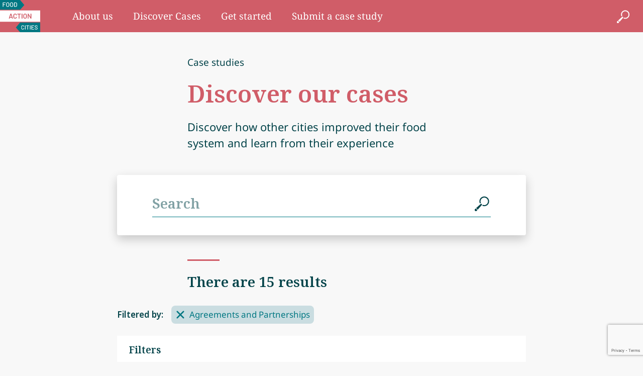

--- FILE ---
content_type: text/html; charset=UTF-8
request_url: https://foodactioncities.org/case-studies/?case_study_engine=&filter_theme%5B%5D=153
body_size: 17005
content:
<!doctype html><html lang="en-US"><head><meta charset="utf-8"><meta http-equiv="x-ua-compatible" content="ie=edge"><meta name="viewport" content="width=device-width, initial-scale=1, shrink-to-fit=no"> <script data-cookieconsent="ignore">window.dataLayer = window.dataLayer || [];
	function gtag() {
		dataLayer.push(arguments);
	}
	gtag("consent", "default", {
		ad_user_data: "denied",
		ad_personalization: "denied",
		ad_storage: "denied",
		analytics_storage: "denied",
		functionality_storage: "denied",
		personalization_storage: "denied",
		security_storage: "granted",
		wait_for_update: 500,
	});
	gtag("set", "ads_data_redaction", true);</script> <script type="text/javascript"
		id="Cookiebot"
		src="https://consent.cookiebot.com/uc.js"
		data-cbid="c88261ba-f2ec-417f-84e4-8fed320c840e"
						data-culture="EN"
				data-blockingmode="auto"
	></script> <meta name='robots' content='index, follow, max-image-preview:large, max-snippet:-1, max-video-preview:-1' /><link rel="alternate" hreflang="en" href="https://foodactioncities.org/case-studies/" /><link rel="alternate" hreflang="fr" href="https://foodactioncities.org/fr/case-studies/" /><link rel="alternate" hreflang="pt-pt" href="https://foodactioncities.org/pt-pt/case-studies/" /><link rel="alternate" hreflang="es" href="https://foodactioncities.org/es/case-studies/" /><link media="all" href="https://foodactioncities.org/app/cache/autoptimize/css/autoptimize_7fb62464e51bf93a9b854cee29797049.css" rel="stylesheet"><title>Case Studies Archive - foodactioncities</title><link rel="canonical" href="https://foodactioncities.org/case-studies/" /><link rel="next" href="https://foodactioncities.org/case-studies/page/2/" /><meta property="og:locale" content="en_US" /><meta property="og:type" content="website" /><meta property="og:title" content="Case Studies Archive - foodactioncities" /><meta property="og:url" content="https://foodactioncities.org/case-studies/" /><meta property="og:site_name" content="foodactioncities" /><meta name="twitter:card" content="summary_large_image" /> <script type="application/ld+json" class="yoast-schema-graph">{"@context":"https://schema.org","@graph":[{"@type":"CollectionPage","@id":"https://foodactioncities.org/case-studies/","url":"https://foodactioncities.org/case-studies/","name":"Case Studies Archive - foodactioncities","isPartOf":{"@id":"https://foodactioncities.org/#website"},"primaryImageOfPage":{"@id":"https://foodactioncities.org/case-studies/#primaryimage"},"image":{"@id":"https://foodactioncities.org/case-studies/#primaryimage"},"thumbnailUrl":"https://foodactioncities.org/app/uploads/2024/01/vancouver.jpg","breadcrumb":{"@id":"https://foodactioncities.org/case-studies/#breadcrumb"},"inLanguage":"en-US"},{"@type":"ImageObject","inLanguage":"en-US","@id":"https://foodactioncities.org/case-studies/#primaryimage","url":"https://foodactioncities.org/app/uploads/2024/01/vancouver.jpg","contentUrl":"https://foodactioncities.org/app/uploads/2024/01/vancouver.jpg","width":799,"height":477},{"@type":"BreadcrumbList","@id":"https://foodactioncities.org/case-studies/#breadcrumb","itemListElement":[{"@type":"ListItem","position":1,"name":"Home","item":"https://foodactioncities.org/"},{"@type":"ListItem","position":2,"name":"Case Studies"}]},{"@type":"WebSite","@id":"https://foodactioncities.org/#website","url":"https://foodactioncities.org/","name":"foodactioncities","description":"","potentialAction":[{"@type":"SearchAction","target":{"@type":"EntryPoint","urlTemplate":"https://foodactioncities.org/?s={search_term_string}"},"query-input":"required name=search_term_string"}],"inLanguage":"en-US"}]}</script> <link rel='dns-prefetch' href='//foodactioncities.org' /><link rel="alternate" type="application/rss+xml" title="foodactioncities &raquo; Case Studies Feed" href="https://foodactioncities.org/case-studies/feed/" /> <script type="text/javascript">window._wpemojiSettings = {"baseUrl":"https:\/\/s.w.org\/images\/core\/emoji\/14.0.0\/72x72\/","ext":".png","svgUrl":"https:\/\/s.w.org\/images\/core\/emoji\/14.0.0\/svg\/","svgExt":".svg","source":{"concatemoji":"https:\/\/foodactioncities.org\/wp\/wp-includes\/js\/wp-emoji-release.min.js?ver=6.4.2"}};
/*! This file is auto-generated */
!function(i,n){var o,s,e;function c(e){try{var t={supportTests:e,timestamp:(new Date).valueOf()};sessionStorage.setItem(o,JSON.stringify(t))}catch(e){}}function p(e,t,n){e.clearRect(0,0,e.canvas.width,e.canvas.height),e.fillText(t,0,0);var t=new Uint32Array(e.getImageData(0,0,e.canvas.width,e.canvas.height).data),r=(e.clearRect(0,0,e.canvas.width,e.canvas.height),e.fillText(n,0,0),new Uint32Array(e.getImageData(0,0,e.canvas.width,e.canvas.height).data));return t.every(function(e,t){return e===r[t]})}function u(e,t,n){switch(t){case"flag":return n(e,"\ud83c\udff3\ufe0f\u200d\u26a7\ufe0f","\ud83c\udff3\ufe0f\u200b\u26a7\ufe0f")?!1:!n(e,"\ud83c\uddfa\ud83c\uddf3","\ud83c\uddfa\u200b\ud83c\uddf3")&&!n(e,"\ud83c\udff4\udb40\udc67\udb40\udc62\udb40\udc65\udb40\udc6e\udb40\udc67\udb40\udc7f","\ud83c\udff4\u200b\udb40\udc67\u200b\udb40\udc62\u200b\udb40\udc65\u200b\udb40\udc6e\u200b\udb40\udc67\u200b\udb40\udc7f");case"emoji":return!n(e,"\ud83e\udef1\ud83c\udffb\u200d\ud83e\udef2\ud83c\udfff","\ud83e\udef1\ud83c\udffb\u200b\ud83e\udef2\ud83c\udfff")}return!1}function f(e,t,n){var r="undefined"!=typeof WorkerGlobalScope&&self instanceof WorkerGlobalScope?new OffscreenCanvas(300,150):i.createElement("canvas"),a=r.getContext("2d",{willReadFrequently:!0}),o=(a.textBaseline="top",a.font="600 32px Arial",{});return e.forEach(function(e){o[e]=t(a,e,n)}),o}function t(e){var t=i.createElement("script");t.src=e,t.defer=!0,i.head.appendChild(t)}"undefined"!=typeof Promise&&(o="wpEmojiSettingsSupports",s=["flag","emoji"],n.supports={everything:!0,everythingExceptFlag:!0},e=new Promise(function(e){i.addEventListener("DOMContentLoaded",e,{once:!0})}),new Promise(function(t){var n=function(){try{var e=JSON.parse(sessionStorage.getItem(o));if("object"==typeof e&&"number"==typeof e.timestamp&&(new Date).valueOf()<e.timestamp+604800&&"object"==typeof e.supportTests)return e.supportTests}catch(e){}return null}();if(!n){if("undefined"!=typeof Worker&&"undefined"!=typeof OffscreenCanvas&&"undefined"!=typeof URL&&URL.createObjectURL&&"undefined"!=typeof Blob)try{var e="postMessage("+f.toString()+"("+[JSON.stringify(s),u.toString(),p.toString()].join(",")+"));",r=new Blob([e],{type:"text/javascript"}),a=new Worker(URL.createObjectURL(r),{name:"wpTestEmojiSupports"});return void(a.onmessage=function(e){c(n=e.data),a.terminate(),t(n)})}catch(e){}c(n=f(s,u,p))}t(n)}).then(function(e){for(var t in e)n.supports[t]=e[t],n.supports.everything=n.supports.everything&&n.supports[t],"flag"!==t&&(n.supports.everythingExceptFlag=n.supports.everythingExceptFlag&&n.supports[t]);n.supports.everythingExceptFlag=n.supports.everythingExceptFlag&&!n.supports.flag,n.DOMReady=!1,n.readyCallback=function(){n.DOMReady=!0}}).then(function(){return e}).then(function(){var e;n.supports.everything||(n.readyCallback(),(e=n.source||{}).concatemoji?t(e.concatemoji):e.wpemoji&&e.twemoji&&(t(e.twemoji),t(e.wpemoji)))}))}((window,document),window._wpemojiSettings);</script> <script type="text/javascript" src="https://foodactioncities.org/wp/wp-includes/js/jquery/jquery.min.js?ver=3.7.1" id="jquery-core-js"></script> <link rel="https://api.w.org/" href="https://foodactioncities.org/wp-json/" /><link rel="EditURI" type="application/rsd+xml" title="RSD" href="https://foodactioncities.org/wp/xmlrpc.php?rsd" /><meta name="generator" content="WordPress 6.4.2" /><meta name="generator" content="WPML ver:4.4.9 stt:1,4,41,2;" />  <script>(function(w,d,s,l,i){w[l]=w[l]||[];w[l].push({'gtm.start':
          new Date().getTime(),event:'gtm.js'});var f=d.getElementsByTagName(s)[0],
          j=d.createElement(s),dl=l!='dataLayer'?'&l='+l:'';j.async=true;j.src=
          'https://www.googletagmanager.com/gtm.js?id='+i+dl;f.parentNode.insertBefore(j,f);
          })(window,document,'script','dataLayer','GTM-PZPQFHH');</script> <link rel="icon" href="https://foodactioncities.org/app/uploads/2021/05/cropped-favicon-32x32.png" sizes="32x32" /><link rel="icon" href="https://foodactioncities.org/app/uploads/2021/05/cropped-favicon-192x192.png" sizes="192x192" /><link rel="apple-touch-icon" href="https://foodactioncities.org/app/uploads/2021/05/cropped-favicon-180x180.png" /><meta name="msapplication-TileImage" content="https://foodactioncities.org/app/uploads/2021/05/cropped-favicon-270x270.png" /><link rel="preload"
 as="font"
 type="font/woff2" 
 href="https://foodactioncities.org/app/themes/sage/resources/assets/fonts/notoserif/bold.woff2" 
 crossorigin /><link rel="preload"
 as="font"
 type="font/woff2" 
 href="https://foodactioncities.org/app/themes/sage/resources/assets/fonts/notoserif/bolditalic.woff2" 
 crossorigin /><link rel="preload"
 as="font"
 type="font/woff2" 
 href="https://foodactioncities.org/app/themes/sage/resources/assets/fonts/notoserif/italic.woff2" 
 crossorigin /><link rel="preload"
 as="font"
 type="font/woff2" 
 href="https://foodactioncities.org/app/themes/sage/resources/assets/fonts/notoserif/regular.woff2" 
 crossorigin /><link rel="preload"
 as="font"
 type="font/woff2" 
 href="https://foodactioncities.org/app/themes/sage/resources/assets/fonts/notoserif/semibold.woff2" 
 crossorigin /><link rel="preload"
 as="font"
 type="font/woff2" 
 href="https://foodactioncities.org/app/themes/sage/resources/assets/fonts/notoserif/semibolditalic.woff2" 
 crossorigin /><link rel="preload"
 as="font"
 type="font/woff2" 
 href="https://foodactioncities.org/app/themes/sage/resources/assets/fonts/notosans/bold.woff2" 
 crossorigin /><link rel="preload"
 as="font"
 type="font/woff2" 
 href="https://foodactioncities.org/app/themes/sage/resources/assets/fonts/notosans/bolditalic.woff2" 
 crossorigin /><link rel="preload"
 as="font"
 type="font/woff2" 
 href="https://foodactioncities.org/app/themes/sage/resources/assets/fonts/notosans/italic.woff2" 
 crossorigin /><link rel="preload"
 as="font"
 type="font/woff2" 
 href="https://foodactioncities.org/app/themes/sage/resources/assets/fonts/notosans/light.woff2" 
 crossorigin /><link rel="preload"
 as="font"
 type="font/woff2" 
 href="https://foodactioncities.org/app/themes/sage/resources/assets/fonts/notosans/lightitalic.woff2" 
 crossorigin /><link rel="preload"
 as="font"
 type="font/woff2" 
 href="https://foodactioncities.org/app/themes/sage/resources/assets/fonts/notosans/regular.woff2" 
 crossorigin /><link rel="preload"
 as="font"
 type="font/woff2" 
 href="https://foodactioncities.org/app/themes/sage/resources/assets/fonts/notosans/semibold.woff2" 
 crossorigin /><link rel="preload"
 as="font"
 type="font/woff2" 
 href="https://foodactioncities.org/app/themes/sage/resources/assets/fonts/notosans/semibolditalic.woff2" 
 crossorigin /></head><body class="archive post-type-archive post-type-archive-case-studies app-data index-data archive-data archive-case-studies-data"> <noscript><iframe src="https://www.googletagmanager.com/ns.html?id=GTM-PZPQFHH" height="0" width="0" style="display:none;visibility:hidden"></iframe></noscript> <input id="navbarTrigger" data-js="navbarTrigger" data-native="true" class="navbar-trigger visualy-hidden-fixed" type="checkbox" focusable="false"><header class="header"><div class="header-brand"> <a class="header-brand__link" href="https://foodactioncities.org/" data-wpel-link="internal"> <span class="sr-only">Food Action Cities</span> <svg class="header-brand__image" aria-hidden="true" focusable="false" role="img" width="100" height="80" viewBox="0 0 100 80" fill="none" xmlns="http://www.w3.org/2000/svg"><path fill-rule="evenodd" clip-rule="evenodd" d="M50.121 0H0v24h50.121L60.5 12.5 50.121 0zM50.024 56H100v24H50.024L39.5 68.5 50.024 56z" fill="#007782"/><path d="M100 26H0v28h100V26zM14.194 7.247c0 .108-.046.154-.155.154H8.563c-.046 0-.061.016-.061.062v3.318c0 .046.015.062.061.062h3.76c.108 0 .154.046.154.154v.972c0 .108-.046.155-.155.155H8.563c-.046 0-.061.015-.061.061v4.584c0 .108-.047.154-.155.154H7.17c-.108 0-.154-.046-.154-.154V6.275c0-.108.046-.154.154-.154h6.868c.109 0 .155.046.155.154v.972zM19.236 17.065c-.758 0-1.423-.155-1.995-.463a3.331 3.331 0 01-1.346-1.312c-.325-.555-.48-1.204-.48-1.929V9.688c0-.725.155-1.373.48-1.929a3.395 3.395 0 011.346-1.296C17.813 6.154 18.479 6 19.236 6c.758 0 1.439.154 2.011.463.573.309 1.021.74 1.346 1.296.325.556.48 1.204.48 1.93v3.672c0 .725-.155 1.374-.48 1.93a3.332 3.332 0 01-1.346 1.31c-.572.31-1.253.464-2.01.464zm0-1.281c.697 0 1.269-.216 1.702-.648.433-.432.65-1.003.65-1.713v-3.75c0-.725-.217-1.296-.65-1.744-.433-.432-1.005-.648-1.702-.648-.696 0-1.268.216-1.686.648-.433.448-.65 1.019-.65 1.744v3.75c0 .71.217 1.28.65 1.713.418.432.99.648 1.686.648zM28.856 17.065c-.758 0-1.423-.155-1.995-.463a3.332 3.332 0 01-1.346-1.312c-.325-.555-.48-1.204-.48-1.929V9.688c0-.725.155-1.373.48-1.929a3.396 3.396 0 011.346-1.296C27.433 6.154 28.098 6 28.856 6s1.439.154 2.011.463c.572.309 1.02.74 1.346 1.296.325.556.48 1.204.48 1.93v3.672c0 .725-.155 1.374-.48 1.93a3.332 3.332 0 01-1.346 1.31c-.572.31-1.253.464-2.01.464zm0-1.281c.696 0 1.268-.216 1.702-.648.433-.432.65-1.003.65-1.713v-3.75c0-.725-.217-1.296-.65-1.744-.433-.432-1.006-.648-1.702-.648s-1.268.216-1.686.648c-.433.448-.65 1.019-.65 1.744v3.75c0 .71.217 1.28.65 1.713.418.432.99.648 1.686.648zM35.106 16.923c-.109 0-.155-.046-.155-.154V6.275c0-.108.046-.154.155-.154h3.743c1.068 0 1.934.277 2.568.833.634.57.959 1.312.959 2.253v4.63c0 .941-.325 1.682-.96 2.237-.633.571-1.5.849-2.567.849h-3.743zm1.33-1.343c0 .047.016.062.062.062h2.413c.603 0 1.083-.185 1.439-.555.355-.355.526-.85.541-1.466V9.423c0-.617-.17-1.111-.526-1.481-.356-.355-.85-.54-1.454-.54h-2.413c-.046 0-.062.015-.062.061v8.117zM56.618 73.45c-.702 0-1.315-.131-1.856-.422a2.896 2.896 0 01-1.256-1.181c-.307-.496-.453-1.093-.453-1.75v-3.774c0-.656.146-1.239.453-1.749a2.95 2.95 0 011.256-1.166c.54-.277 1.154-.408 1.856-.408.7 0 1.314.131 1.855.394.54.276.95.655 1.256 1.136.293.481.439 1.05.439 1.691v.015a.165.165 0 01-.044.116.133.133 0 01-.102.044l-1.11.058c-.103 0-.147-.043-.147-.13v-.045c0-.626-.19-1.122-.584-1.5-.395-.38-.906-.57-1.563-.57-.658 0-1.17.19-1.564.57-.394.378-.599.874-.599 1.5v3.877c0 .627.205 1.122.6 1.501.394.38.905.569 1.563.569.657 0 1.168-.19 1.563-.569.394-.379.584-.874.584-1.5v-.03c0-.087.044-.131.146-.131l1.11.058c.103 0 .147.044.147.146 0 .641-.146 1.21-.439 1.69a3.093 3.093 0 01-1.256 1.152c-.54.277-1.154.408-1.855.408zM62.341 73.323c-.102 0-.146-.044-.146-.146v-9.91c0-.103.044-.147.146-.147h1.11c.103 0 .147.044.147.146v9.911c0 .102-.044.146-.146.146h-1.11zM72.5 63.12c.102 0 .145.044.145.146v.933c0 .102-.043.146-.146.146h-2.805c-.044 0-.058.014-.058.058v8.774c0 .102-.044.146-.146.146h-1.11c-.103 0-.147-.044-.147-.146v-8.774c0-.044-.014-.058-.058-.058h-2.674c-.102 0-.146-.044-.146-.146v-.933c0-.102.044-.146.146-.146H72.5zM74.529 73.323c-.102 0-.146-.044-.146-.146v-9.91c0-.103.044-.147.146-.147h1.11c.103 0 .146.044.146.146v9.911c0 .102-.043.146-.146.146h-1.11zM84.97 64.184c0 .102-.043.146-.145.146h-5.187c-.043 0-.058.015-.058.058v3.134c0 .044.015.058.058.058h3.565c.102 0 .146.044.146.146v.918c0 .102-.044.146-.146.146h-3.565c-.043 0-.058.015-.058.058v3.207c0 .043.015.058.058.058h5.187c.102 0 .146.044.146.146v.918c0 .102-.044.146-.146.146h-6.501c-.103 0-.147-.044-.147-.146v-9.91c0-.103.044-.147.147-.147h6.5c.103 0 .147.044.147.146v.918zM90.074 73.436c-.745 0-1.402-.117-1.943-.35-.555-.233-.978-.569-1.27-.991-.308-.423-.454-.933-.454-1.501v-.423c0-.102.044-.146.147-.146h1.066c.102 0 .146.044.146.146v.35c0 .495.22.903.643 1.224.423.32 1.022.48 1.768.48.672 0 1.183-.145 1.519-.422.336-.277.511-.656.511-1.108 0-.306-.087-.553-.263-.772-.175-.219-.423-.408-.76-.597a15.239 15.239 0 00-1.475-.642 15.677 15.677 0 01-1.68-.743 3.062 3.062 0 01-1.037-.89c-.278-.364-.41-.815-.41-1.37 0-.83.308-1.486.907-1.967.599-.48 1.402-.714 2.425-.714.715 0 1.358.117 1.899.364.54.248.964.583 1.27 1.02.293.438.44.948.44 1.516v.292c0 .102-.045.146-.147.146H92.28c-.102 0-.146-.044-.146-.146v-.219c0-.51-.204-.933-.599-1.268-.409-.335-.964-.495-1.68-.495-.599 0-1.066.13-1.402.364-.336.248-.497.612-.497 1.079 0 .32.088.583.248.787.161.204.41.379.745.539.322.16.819.379 1.49.627.687.277 1.257.524 1.68.743.424.233.79.54 1.067.904.278.379.424.845.424 1.399 0 .86-.307 1.53-.935 2.026-.628.51-1.505.758-2.6.758z" fill="#fff"/><path d="M30.192 46.136c-.12 0-.189-.052-.223-.172l-.567-1.835c-.017-.051-.052-.068-.086-.068h-4.537c-.035 0-.07.017-.087.068l-.567 1.835c-.034.12-.103.172-.223.172h-1.719c-.069 0-.12-.018-.154-.07-.035-.033-.035-.085-.018-.17l3.73-11.592c.034-.12.103-.171.223-.171h2.149c.12 0 .189.051.223.171l3.747 11.591c.017.018.017.052.017.086 0 .103-.068.154-.189.154h-1.719zm-4.967-3.739c-.017.07.017.103.07.103h3.488c.069 0 .086-.034.069-.102l-1.77-5.745c-.018-.051-.035-.068-.052-.068-.017 0-.034.017-.052.068l-1.753 5.745zM37.583 46.277c-.86 0-1.615-.171-2.268-.514a3.63 3.63 0 01-1.513-1.406c-.36-.6-.533-1.303-.533-2.11v-4.235c0-.806.172-1.509.533-2.109.361-.6.86-1.08 1.513-1.406.653-.325 1.409-.497 2.268-.497.843 0 1.599.154 2.252.48.653.326 1.151.772 1.512 1.355s.533 1.251.533 2.023a.194.194 0 01-.051.137.21.21 0 01-.155.069l-1.581.086c-.138 0-.207-.07-.207-.19 0-.668-.206-1.217-.618-1.628-.43-.412-.98-.617-1.685-.617-.704 0-1.254.205-1.684.617-.43.411-.636.96-.636 1.629v4.372c0 .67.206 1.2.636 1.612.43.412.98.617 1.684.617.705 0 1.255-.205 1.685-.617.412-.394.618-.943.618-1.612 0-.12.07-.188.207-.188l1.58.068c.052 0 .104.017.156.052a.155.155 0 01.051.12c0 .771-.172 1.457-.533 2.04-.36.6-.859 1.046-1.512 1.372-.653.326-1.41.48-2.252.48zM51.78 34.133c.051 0 .103.017.154.051a.276.276 0 01.052.155v1.32a.195.195 0 01-.052.137.21.21 0 01-.154.069h-3.163c-.051 0-.086.034-.086.085v9.98a.194.194 0 01-.051.137.21.21 0 01-.155.069h-1.581a.157.157 0 01-.138-.07.156.156 0 01-.069-.136v-9.98c0-.051-.034-.085-.085-.085h-3.043a.157.157 0 01-.137-.069.156.156 0 01-.069-.137v-1.32c0-.052.017-.103.069-.155a.195.195 0 01.137-.051h8.37zM54.032 46.136a.157.157 0 01-.137-.07.156.156 0 01-.07-.136V34.339a.21.21 0 01.07-.155.195.195 0 01.137-.051h1.581c.052 0 .103.017.155.051a.276.276 0 01.051.155v11.59a.194.194 0 01-.051.138.21.21 0 01-.155.069h-1.581zM62.403 46.311c-.86 0-1.616-.171-2.286-.531a3.624 3.624 0 01-1.53-1.475c-.36-.634-.55-1.371-.55-2.212v-3.91c0-.822.19-1.56.55-2.194a3.883 3.883 0 011.547-1.475c.653-.343 1.41-.514 2.269-.514.877 0 1.633.172 2.303.514a3.95 3.95 0 011.53 1.475c.36.635.55 1.372.55 2.195v3.91c0 .84-.19 1.577-.55 2.211a3.723 3.723 0 01-1.53 1.475c-.67.36-1.427.531-2.303.531zm0-1.714c.722 0 1.306-.223 1.736-.669.43-.446.653-1.029.653-1.766v-3.995c0-.738-.224-1.338-.653-1.784-.43-.445-1.014-.668-1.736-.668-.705 0-1.29.223-1.719.668-.43.446-.653 1.046-.653 1.784v3.995c0 .737.224 1.32.653 1.766.43.446 1.014.669 1.719.669zM76 34.339a.21.21 0 01.068-.155.196.196 0 01.138-.051h1.581c.052 0 .103.017.155.051a.276.276 0 01.051.155v11.59a.194.194 0 01-.051.138.21.21 0 01-.155.069h-1.53a.256.256 0 01-.24-.138l-4.95-8.093c-.017-.034-.052-.051-.069-.051-.017.017-.034.034-.034.085l.034 7.99a.195.195 0 01-.051.138.21.21 0 01-.155.069H69.21a.157.157 0 01-.138-.07.156.156 0 01-.069-.136V34.339a.21.21 0 01.07-.155.196.196 0 01.137-.051h1.53c.12 0 .188.051.24.137l4.933 8.093c.017.035.051.052.069.035.017 0 .034-.018.034-.07L76 34.339z" fill="#D05D68"/></svg> </a></div> <label for="navbarTrigger" data-js="navbarToggle" class="navbar-toggle" role="button" focusable="true" aria-expanded="false" aria-controls="navigation" aria-label="Toggle navigation"> <span class="navbar-toggle__line"></span> </label><div class="navbar" id="navigation" data-js="navbar"><div class="navbar__body"><nav class="navbar__nav"><div class="menu-top-menu-container"><ul id="menu-top-menu" class="navbar-menu"><li id="menu-item-190" class="menu-item menu-item-type-post_type menu-item-object-page menu-item-190"><a href="https://foodactioncities.org/about-us/" data-wpel-link="internal">About us</a></li><li id="menu-item-3938" class="menu-item menu-item-type-custom menu-item-object-custom menu-item-3938"><a href="/case-studies" data-wpel-link="internal">Discover Cases</a></li><li id="menu-item-826" class="menu-item menu-item-type-post_type menu-item-object-page menu-item-826"><a href="https://foodactioncities.org/get-started/" data-wpel-link="internal">Get started</a></li><li id="menu-item-188" class="menu-item menu-item-type-post_type menu-item-object-page menu-item-188"><a href="https://foodactioncities.org/submit-case-study/" data-wpel-link="internal">Submit a case study</a></li></ul></div></nav><div class="navbar__item navbar__item--search navbar-search"><form role="search" method="get" class="search-form" action="https://foodactioncities.org/" data-focused="false"> <label> <input type="search" class="search-field" placeholder="e.g. food production" value="" name="s"> </label> <input type="submit" class="search-submit" value="Search"></form></div></div></div></header><div class="layout" role="document" data-js="document"><div class="layout__container"><main class="layout__content main" role="main"><section class="section"><header class="section__header"><div class="section__category"> Case studies</div><h1 class="section__heading">Discover our cases</h1><h2 class="section__subheading">Discover how other cities improved their food system and learn from their experience</h2></header></section><section class="section"><form role="search" method="get" class="overview-form" data-js="overview_form" action="https://foodactioncities.org/case-studies/"><div class="section__body section__body--widest"><div class="overview-search"><div class="overview-search__row"><div class="overview-search__col"><div class="overview-search__body"> <label class="overview-search__label"> <span class="screen-reader-text"> Search for: </span> <input type="search" 
 class="overview-search__field"
 name="case_study_engine"
 data-js="overview_search_field"
 placeholder="Search"
 value=""
 title="Search for:" /> </label> <button type="submit" class="overview-search-submit" title="Submit" value="Search" /> <svg class="overview-search-submit__icon" role="img" focusable="false" width="32" height="32" xmlns="http://www.w3.org/2000/svg" viewBox="0 0 32 32"><path d="M24.2 7.2c-2.9-2.9-7.6-2.9-10.5.1-2.1 2.1-2.6 5.1-1.7 7.7.2.6-.1 1.2-.7 1.4-.6.2-1.2-.1-1.4-.7-1.2-3.4-.4-7.3 2.2-10C16 1.9 22 1.9 25.8 5.6c3.8 3.8 3.8 9.9.1 13.7-2.7 2.7-6.5 3.5-9.9 2.4-.6-.2-.9-.8-.7-1.4.2-.6.8-.9 1.4-.7 2.6.9 5.6.3 7.6-1.8 2.9-3 2.8-7.7-.1-10.6zM13.9 17.8c-.6-.6-1.5-.6-2.1 0l-9 8.2L6 29.1l8-9.1c.6-.7.5-1.6-.1-2.2zM5.3 29.9L2 26.7.7 27.9c-1 .9-1 2.5-.1 3.5 1 1 2.5.9 3.4-.1l1.3-1.4z" class="search-panel__icon-path"/></svg> </button></div></div></div></div></div><header class="section__header"><h2 class="section__title"> There are 15 results</h2></header><div class="section__body section__body--widest"><div class="overview-filters"> <input id="filters_navbar_trigger" form="hidden" class="filters-navbar__trigger visualy-hidden-fixed" data-js="filters_navbar_trigger" data-native="false" type="checkbox" focusable="false"> <label for="filters_navbar_trigger" class="filters-navbar-close"><svg class="filters-navbar-close__icon" role="img" focusable="false" viewBox="0 0 32 32" fill="none" xmlns="http://www.w3.org/2000/svg"><path d="M6 6L16 16M26 26L16 16M16 16L26 6M16 16L6 26" stroke="#D05D68" stroke-width="4" stroke-linecap="round"/></svg></label><div class="filters-navbar"><div class="filters-navbar__scrollable"><h2 class="filters-navbar__title h1-alike">Filters</h2><div class="filters-applied"><h3 class="filters-applied__title">Filtered by:</h3><div class="filters-applied__list"><div class="filters-applied__item"> <button class="filters-applied__remove" type="button" aria-label="Remove filter" data-js="applied_filter" data-target="filter_theme_153"> <svg class="filters-applied__icon" role="img" focusable="false" width="20" height="20" viewBox="0 0 32 32" fill="none" xmlns="http://www.w3.org/2000/svg"><path d="M6 6L16 16M26 26L16 16M16 16L26 6M16 16L6 26" stroke-width="4" stroke-linecap="round"/></svg> </button> <span class="filters-applied__label">Agreements and Partnerships</span></div></div></div><div class="filters"><h3 class="filters__title">Filters</h3><div class="filters__list"><div class="filters__item"><div class="filter" data-js="filter"> <input type="checkbox" form="hidden" class="filter__trigger visualy-hidden" data-js="filter_trigger" name="filter_trigger_regions" id="filter_trigger_regions" value="regions"> <label for="filter_trigger_regions" class="filter__toggle"> <span class="filter__text">Regions</span> <svg class="filter__caret" role="img" focusable="false" width="24" height="24" viewBox="0 0 24 24" fill="none" xmlns="http://www.w3.org/2000/svg"><path d="M4 8.5L12 16.5L20 8.5" stroke-width="3" stroke-linecap="round" stroke-linejoin="round"/></svg> </label><div class="filter__drop"><div class="filter__options"><div class="filter__option form-checkbox"> <label for="filter_region_480"> <input type="checkbox" name="filter_region[]" id="filter_region_480" value="480" > <span class="wpcf7-list-item-label">Europe</span> </label></div><div class="filter__option form-checkbox"> <label for="filter_region_481"> <input type="checkbox" name="filter_region[]" id="filter_region_481" value="481" > <span class="wpcf7-list-item-label">Asia</span> </label></div><div class="filter__option form-checkbox"> <label for="filter_region_482"> <input type="checkbox" name="filter_region[]" id="filter_region_482" value="482" > <span class="wpcf7-list-item-label">Africa</span> </label></div><div class="filter__option form-checkbox"> <label for="filter_region_483"> <input type="checkbox" name="filter_region[]" id="filter_region_483" value="483" > <span class="wpcf7-list-item-label">Oceania</span> </label></div><div class="filter__option form-checkbox"> <label for="filter_region_484"> <input type="checkbox" name="filter_region[]" id="filter_region_484" value="484" > <span class="wpcf7-list-item-label">North America</span> </label></div><div class="filter__option form-checkbox"> <label for="filter_region_485"> <input type="checkbox" name="filter_region[]" id="filter_region_485" value="485" > <span class="wpcf7-list-item-label">South America</span> </label></div><div class="filter__option form-checkbox"> <label for="filter_region_574"> <input type="checkbox" name="filter_region[]" id="filter_region_574" value="574" > <span class="wpcf7-list-item-label">Middle East</span> </label></div><div class="filter__option form-checkbox"> <label for="filter_region_591"> <input type="checkbox" name="filter_region[]" id="filter_region_591" value="591" > <span class="wpcf7-list-item-label">Central American</span> </label></div><div class="filter__option form-checkbox"> <label for="filter_region_592"> <input type="checkbox" name="filter_region[]" id="filter_region_592" value="592" > <span class="wpcf7-list-item-label">Central America</span> </label></div></div></div></div></div><div class="filters__item"><div class="filter" data-js="filter"> <input class="filter__trigger visualy-hidden" data-js="filter_trigger" form="hidden" type="checkbox" name="filter_trigger_countries" id="filter_trigger_countries" value="countries"> <label class="filter__toggle" for="filter_trigger_countries"> <span class="filter__text">Countries</span> <svg class="filter__caret" role="img" focusable="false" width="24" height="24" viewBox="0 0 24 24" fill="none" xmlns="http://www.w3.org/2000/svg"><path d="M4 8.5L12 16.5L20 8.5" stroke-width="3" stroke-linecap="round" stroke-linejoin="round"/></svg> </label><div class="filter__drop"><div class="filter__options"><div class="filter__option form-checkbox"> <label for="filter_country_argentina"> <input type="checkbox" name="filter_country[]" id="filter_country_argentina" value="Argentina" > <span class="wpcf7-list-item-label">Argentina</span> </label></div><div class="filter__option form-checkbox"> <label for="filter_country_australia"> <input type="checkbox" name="filter_country[]" id="filter_country_australia" value="Australia" > <span class="wpcf7-list-item-label">Australia</span> </label></div><div class="filter__option form-checkbox"> <label for="filter_country_austria"> <input type="checkbox" name="filter_country[]" id="filter_country_austria" value="Austria" > <span class="wpcf7-list-item-label">Austria</span> </label></div><div class="filter__option form-checkbox"> <label for="filter_country_bangladesh"> <input type="checkbox" name="filter_country[]" id="filter_country_bangladesh" value="Bangladesh" > <span class="wpcf7-list-item-label">Bangladesh</span> </label></div><div class="filter__option form-checkbox"> <label for="filter_country_belgium"> <input type="checkbox" name="filter_country[]" id="filter_country_belgium" value="Belgium" > <span class="wpcf7-list-item-label">Belgium</span> </label></div><div class="filter__option form-checkbox"> <label for="filter_country_bolivia"> <input type="checkbox" name="filter_country[]" id="filter_country_bolivia" value="Bolivia" > <span class="wpcf7-list-item-label">Bolivia</span> </label></div><div class="filter__option form-checkbox"> <label for="filter_country_brazil"> <input type="checkbox" name="filter_country[]" id="filter_country_brazil" value="Brazil" > <span class="wpcf7-list-item-label">Brazil</span> </label></div><div class="filter__option form-checkbox"> <label for="filter_country_canada"> <input type="checkbox" name="filter_country[]" id="filter_country_canada" value="Canada" > <span class="wpcf7-list-item-label">Canada</span> </label></div><div class="filter__option form-checkbox"> <label for="filter_country_chad"> <input type="checkbox" name="filter_country[]" id="filter_country_chad" value="Chad" > <span class="wpcf7-list-item-label">Chad</span> </label></div><div class="filter__option form-checkbox"> <label for="filter_country_china"> <input type="checkbox" name="filter_country[]" id="filter_country_china" value="China" > <span class="wpcf7-list-item-label">China</span> </label></div><div class="filter__option form-checkbox"> <label for="filter_country_costa-rica"> <input type="checkbox" name="filter_country[]" id="filter_country_costa-rica" value="Costa Rica" > <span class="wpcf7-list-item-label">Costa Rica</span> </label></div><div class="filter__option form-checkbox"> <label for="filter_country_ecuador"> <input type="checkbox" name="filter_country[]" id="filter_country_ecuador" value="Ecuador" > <span class="wpcf7-list-item-label">Ecuador</span> </label></div><div class="filter__option form-checkbox"> <label for="filter_country_france"> <input type="checkbox" name="filter_country[]" id="filter_country_france" value="France" > <span class="wpcf7-list-item-label">France</span> </label></div><div class="filter__option form-checkbox"> <label for="filter_country_india"> <input type="checkbox" name="filter_country[]" id="filter_country_india" value="India" > <span class="wpcf7-list-item-label">India</span> </label></div><div class="filter__option form-checkbox"> <label for="filter_country_indonesia"> <input type="checkbox" name="filter_country[]" id="filter_country_indonesia" value="Indonesia" > <span class="wpcf7-list-item-label">Indonesia</span> </label></div><div class="filter__option form-checkbox"> <label for="filter_country_israel"> <input type="checkbox" name="filter_country[]" id="filter_country_israel" value="Israel" > <span class="wpcf7-list-item-label">Israel</span> </label></div><div class="filter__option form-checkbox"> <label for="filter_country_italy"> <input type="checkbox" name="filter_country[]" id="filter_country_italy" value="Italy" > <span class="wpcf7-list-item-label">Italy</span> </label></div><div class="filter__option form-checkbox"> <label for="filter_country_kenya"> <input type="checkbox" name="filter_country[]" id="filter_country_kenya" value="Kenya" > <span class="wpcf7-list-item-label">Kenya</span> </label></div><div class="filter__option form-checkbox"> <label for="filter_country_korea-south"> <input type="checkbox" name="filter_country[]" id="filter_country_korea-south" value="Korea, South" > <span class="wpcf7-list-item-label">Korea, South</span> </label></div><div class="filter__option form-checkbox"> <label for="filter_country_madagascar"> <input type="checkbox" name="filter_country[]" id="filter_country_madagascar" value="Madagascar" > <span class="wpcf7-list-item-label">Madagascar</span> </label></div><div class="filter__option form-checkbox"> <label for="filter_country_mexico"> <input type="checkbox" name="filter_country[]" id="filter_country_mexico" value="Mexico" > <span class="wpcf7-list-item-label">Mexico</span> </label></div><div class="filter__option form-checkbox"> <label for="filter_country_mozambique"> <input type="checkbox" name="filter_country[]" id="filter_country_mozambique" value="Mozambique" > <span class="wpcf7-list-item-label">Mozambique</span> </label></div><div class="filter__option form-checkbox"> <label for="filter_country_netherlands"> <input type="checkbox" name="filter_country[]" id="filter_country_netherlands" value="Netherlands" > <span class="wpcf7-list-item-label">Netherlands</span> </label></div><div class="filter__option form-checkbox"> <label for="filter_country_niger"> <input type="checkbox" name="filter_country[]" id="filter_country_niger" value="Niger" > <span class="wpcf7-list-item-label">Niger</span> </label></div><div class="filter__option form-checkbox"> <label for="filter_country_pakistan"> <input type="checkbox" name="filter_country[]" id="filter_country_pakistan" value="Pakistan" > <span class="wpcf7-list-item-label">Pakistan</span> </label></div><div class="filter__option form-checkbox"> <label for="filter_country_peru"> <input type="checkbox" name="filter_country[]" id="filter_country_peru" value="Peru" > <span class="wpcf7-list-item-label">Peru</span> </label></div><div class="filter__option form-checkbox"> <label for="filter_country_senegal"> <input type="checkbox" name="filter_country[]" id="filter_country_senegal" value="Senegal" > <span class="wpcf7-list-item-label">Senegal</span> </label></div><div class="filter__option form-checkbox"> <label for="filter_country_south-africa"> <input type="checkbox" name="filter_country[]" id="filter_country_south-africa" value="South Africa" > <span class="wpcf7-list-item-label">South Africa</span> </label></div><div class="filter__option form-checkbox"> <label for="filter_country_spain"> <input type="checkbox" name="filter_country[]" id="filter_country_spain" value="Spain" > <span class="wpcf7-list-item-label">Spain</span> </label></div><div class="filter__option form-checkbox"> <label for="filter_country_tanzania"> <input type="checkbox" name="filter_country[]" id="filter_country_tanzania" value="Tanzania" > <span class="wpcf7-list-item-label">Tanzania</span> </label></div><div class="filter__option form-checkbox"> <label for="filter_country_turkey"> <input type="checkbox" name="filter_country[]" id="filter_country_turkey" value="Turkey" > <span class="wpcf7-list-item-label">Turkey</span> </label></div><div class="filter__option form-checkbox"> <label for="filter_country_uganda"> <input type="checkbox" name="filter_country[]" id="filter_country_uganda" value="Uganda" > <span class="wpcf7-list-item-label">Uganda</span> </label></div><div class="filter__option form-checkbox"> <label for="filter_country_united-kingdom"> <input type="checkbox" name="filter_country[]" id="filter_country_united-kingdom" value="United Kingdom" > <span class="wpcf7-list-item-label">United Kingdom</span> </label></div><div class="filter__option form-checkbox"> <label for="filter_country_united-states"> <input type="checkbox" name="filter_country[]" id="filter_country_united-states" value="United States" > <span class="wpcf7-list-item-label">United States</span> </label></div></div></div></div></div><div class="filters__item"><div class="filter" data-js="filter"> <input class="filter__trigger visualy-hidden" data-js="filter_trigger" form="hidden" type="checkbox" name="filter_trigger_themes" id="filter_trigger_themes" value="themes"> <label class="filter__toggle" for="filter_trigger_themes"> <span class="filter__text">Themes</span> <svg class="filter__caret" role="img" focusable="false" width="24" height="24" viewBox="0 0 24 24" fill="none" xmlns="http://www.w3.org/2000/svg"><path d="M4 8.5L12 16.5L20 8.5" stroke-width="3" stroke-linecap="round" stroke-linejoin="round"/></svg> </label><div class="filter__drop"><div class="filter__options"><div class="filter__option form-checkbox"> <label for="filter_theme_99"> <input type="checkbox" name="filter_theme[]" id="filter_theme_99" value="99" > <span class="wpcf7-list-item-label">Availability</span> </label></div><div class="filter__option form-checkbox"> <label for="filter_theme_100"> <input type="checkbox" name="filter_theme[]" id="filter_theme_100" value="100" > <span class="wpcf7-list-item-label">Accessibility</span> </label></div><div class="filter__option form-checkbox"> <label for="filter_theme_131"> <input type="checkbox" name="filter_theme[]" id="filter_theme_131" value="131" > <span class="wpcf7-list-item-label">Desirability</span> </label></div><div class="filter__option form-checkbox"> <label for="filter_theme_134"> <input type="checkbox" name="filter_theme[]" id="filter_theme_134" value="134" > <span class="wpcf7-list-item-label">Utilisation</span> </label></div><div class="filter__option form-checkbox"> <label for="filter_theme_140"> <input type="checkbox" name="filter_theme[]" id="filter_theme_140" value="140" > <span class="wpcf7-list-item-label">Food Safety</span> </label></div><div class="filter__option form-checkbox"> <label for="filter_theme_146"> <input type="checkbox" name="filter_theme[]" id="filter_theme_146" value="146" > <span class="wpcf7-list-item-label">Governance and Food Systems</span> </label></div><div class="filter__option form-checkbox"> <label for="filter_theme_153"> <input type="checkbox" name="filter_theme[]" id="filter_theme_153" value="153" checked> <span class="wpcf7-list-item-label">Agreements and Partnerships</span> </label></div></div></div></div></div><div class="filters__item"><div class="filter" data-js="filter"> <input class="filter__trigger visualy-hidden" data-js="filter_trigger" form="hidden" type="checkbox" name="filter_trigger_topics" id="filter_trigger_topics" value="topics"> <label class="filter__toggle" for="filter_trigger_topics"> <span class="filter__text">Topics</span> <svg class="filter__caret" role="img" focusable="false" width="24" height="24" viewBox="0 0 24 24" fill="none" xmlns="http://www.w3.org/2000/svg"><path d="M4 8.5L12 16.5L20 8.5" stroke-width="3" stroke-linecap="round" stroke-linejoin="round"/></svg> </label><div class="filter__drop"><div class="filter__options"><div class="filter__option form-checkbox"> <label for="filter_topic_553"> <input type="checkbox" name="filter_topic[]" id="filter_topic_553" value="553" > <span class="wpcf7-list-item-label">Cross-departmental procedures (coordination)</span> </label></div><div class="filter__option form-checkbox"> <label for="filter_topic_106"> <input type="checkbox" name="filter_topic[]" id="filter_topic_106" value="106" > <span class="wpcf7-list-item-label">Food production</span> </label></div><div class="filter__option form-checkbox"> <label for="filter_topic_122"> <input type="checkbox" name="filter_topic[]" id="filter_topic_122" value="122" > <span class="wpcf7-list-item-label">Urban supply</span> </label></div><div class="filter__option form-checkbox"> <label for="filter_topic_154"> <input type="checkbox" name="filter_topic[]" id="filter_topic_154" value="154" > <span class="wpcf7-list-item-label">MUFPP</span> </label></div><div class="filter__option form-checkbox"> <label for="filter_topic_147"> <input type="checkbox" name="filter_topic[]" id="filter_topic_147" value="147" > <span class="wpcf7-list-item-label">Governance processes</span> </label></div><div class="filter__option form-checkbox"> <label for="filter_topic_141"> <input type="checkbox" name="filter_topic[]" id="filter_topic_141" value="141" > <span class="wpcf7-list-item-label">Food safety regulation</span> </label></div><div class="filter__option form-checkbox"> <label for="filter_topic_132"> <input type="checkbox" name="filter_topic[]" id="filter_topic_132" value="132" > <span class="wpcf7-list-item-label">Retail</span> </label></div><div class="filter__option form-checkbox"> <label for="filter_topic_135"> <input type="checkbox" name="filter_topic[]" id="filter_topic_135" value="135" > <span class="wpcf7-list-item-label">Feeding practices</span> </label></div><div class="filter__option form-checkbox"> <label for="filter_topic_155"> <input type="checkbox" name="filter_topic[]" id="filter_topic_155" value="155" > <span class="wpcf7-list-item-label">SDGs</span> </label></div><div class="filter__option form-checkbox"> <label for="filter_topic_148"> <input type="checkbox" name="filter_topic[]" id="filter_topic_148" value="148" > <span class="wpcf7-list-item-label">Legislation and regulation</span> </label></div><div class="filter__option form-checkbox"> <label for="filter_topic_142"> <input type="checkbox" name="filter_topic[]" id="filter_topic_142" value="142" > <span class="wpcf7-list-item-label">Capacity building</span> </label></div><div class="filter__option form-checkbox"> <label for="filter_topic_136"> <input type="checkbox" name="filter_topic[]" id="filter_topic_136" value="136" > <span class="wpcf7-list-item-label">Food preparation</span> </label></div><div class="filter__option form-checkbox"> <label for="filter_topic_133"> <input type="checkbox" name="filter_topic[]" id="filter_topic_133" value="133" > <span class="wpcf7-list-item-label">Consumer</span> </label></div><div class="filter__option form-checkbox"> <label for="filter_topic_126"> <input type="checkbox" name="filter_topic[]" id="filter_topic_126" value="126" > <span class="wpcf7-list-item-label">Mobility</span> </label></div><div class="filter__option form-checkbox"> <label for="filter_topic_137"> <input type="checkbox" name="filter_topic[]" id="filter_topic_137" value="137" > <span class="wpcf7-list-item-label">Diversity of diet</span> </label></div><div class="filter__option form-checkbox"> <label for="filter_topic_108"> <input type="checkbox" name="filter_topic[]" id="filter_topic_108" value="108" > <span class="wpcf7-list-item-label">Social protection</span> </label></div><div class="filter__option form-checkbox"> <label for="filter_topic_156"> <input type="checkbox" name="filter_topic[]" id="filter_topic_156" value="156" > <span class="wpcf7-list-item-label">Global fora</span> </label></div><div class="filter__option form-checkbox"> <label for="filter_topic_149"> <input type="checkbox" name="filter_topic[]" id="filter_topic_149" value="149" > <span class="wpcf7-list-item-label">Coordination</span> </label></div><div class="filter__option form-checkbox"> <label for="filter_topic_143"> <input type="checkbox" name="filter_topic[]" id="filter_topic_143" value="143" > <span class="wpcf7-list-item-label">Storage</span> </label></div><div class="filter__option form-checkbox"> <label for="filter_topic_127"> <input type="checkbox" name="filter_topic[]" id="filter_topic_127" value="127" > <span class="wpcf7-list-item-label">Prices</span> </label></div><div class="filter__option form-checkbox"> <label for="filter_topic_144"> <input type="checkbox" name="filter_topic[]" id="filter_topic_144" value="144" > <span class="wpcf7-list-item-label">One health</span> </label></div><div class="filter__option form-checkbox"> <label for="filter_topic_157"> <input type="checkbox" name="filter_topic[]" id="filter_topic_157" value="157" > <span class="wpcf7-list-item-label">City agreements</span> </label></div><div class="filter__option form-checkbox"> <label for="filter_topic_138"> <input type="checkbox" name="filter_topic[]" id="filter_topic_138" value="138" > <span class="wpcf7-list-item-label">Intra-household Distribution</span> </label></div><div class="filter__option form-checkbox"> <label for="filter_topic_123"> <input type="checkbox" name="filter_topic[]" id="filter_topic_123" value="123" > <span class="wpcf7-list-item-label">Improving purchasing power</span> </label></div><div class="filter__option form-checkbox"> <label for="filter_topic_150"> <input type="checkbox" name="filter_topic[]" id="filter_topic_150" value="150" > <span class="wpcf7-list-item-label">Stakeholder engagement</span> </label></div><div class="filter__option form-checkbox"> <label for="filter_topic_151"> <input type="checkbox" name="filter_topic[]" id="filter_topic_151" value="151" > <span class="wpcf7-list-item-label">Strategic communications</span> </label></div><div class="filter__option form-checkbox"> <label for="filter_topic_124"> <input type="checkbox" name="filter_topic[]" id="filter_topic_124" value="124" > <span class="wpcf7-list-item-label">Supply chains</span> </label></div><div class="filter__option form-checkbox"> <label for="filter_topic_129"> <input type="checkbox" name="filter_topic[]" id="filter_topic_129" value="129" > <span class="wpcf7-list-item-label">Procurement</span> </label></div><div class="filter__option form-checkbox"> <label for="filter_topic_139"> <input type="checkbox" name="filter_topic[]" id="filter_topic_139" value="139" > <span class="wpcf7-list-item-label">Food waste</span> </label></div><div class="filter__option form-checkbox"> <label for="filter_topic_145"> <input type="checkbox" name="filter_topic[]" id="filter_topic_145" value="145" > <span class="wpcf7-list-item-label">Hygiene</span> </label></div><div class="filter__option form-checkbox"> <label for="filter_topic_152"> <input type="checkbox" name="filter_topic[]" id="filter_topic_152" value="152" > <span class="wpcf7-list-item-label">Monitoring and evaluation, learning (MEL)</span> </label></div><div class="filter__option form-checkbox"> <label for="filter_topic_125"> <input type="checkbox" name="filter_topic[]" id="filter_topic_125" value="125" > <span class="wpcf7-list-item-label">Food loss</span> </label></div><div class="filter__option form-checkbox"> <label for="filter_topic_223"> <input type="checkbox" name="filter_topic[]" id="filter_topic_223" value="223" > <span class="wpcf7-list-item-label">Urban markets</span> </label></div></div></div></div></div><div class="filters__item"><div class="filter" data-js="filter"> <input class="filter__trigger visualy-hidden" data-js="filter_trigger" form="hidden" type="checkbox" name="filter_trigger_cross_cuttings" id="filter_trigger_cross_cuttings" value="cross_cuttings"> <label class="filter__toggle" for="filter_trigger_cross_cuttings"> <span class="filter__text">Cross cuttings</span> <svg class="filter__caret" role="img" focusable="false" width="24" height="24" viewBox="0 0 24 24" fill="none" xmlns="http://www.w3.org/2000/svg"><path d="M4 8.5L12 16.5L20 8.5" stroke-width="3" stroke-linecap="round" stroke-linejoin="round"/></svg> </label><div class="filter__drop"><div class="filter__options"><div class="filter__option form-checkbox"> <label for="filter_cross_cutting_77"> <input type="checkbox" name="filter_cross_cutting[]" id="filter_cross_cutting_77" value="77" > <span class="wpcf7-list-item-label">Resilience</span> </label></div><div class="filter__option form-checkbox"> <label for="filter_cross_cutting_81"> <input type="checkbox" name="filter_cross_cutting[]" id="filter_cross_cutting_81" value="81" > <span class="wpcf7-list-item-label">Gender</span> </label></div><div class="filter__option form-checkbox"> <label for="filter_cross_cutting_78"> <input type="checkbox" name="filter_cross_cutting[]" id="filter_cross_cutting_78" value="78" > <span class="wpcf7-list-item-label">Urban planning and development</span> </label></div><div class="filter__option form-checkbox"> <label for="filter_cross_cutting_82"> <input type="checkbox" name="filter_cross_cutting[]" id="filter_cross_cutting_82" value="82" > <span class="wpcf7-list-item-label">Policy</span> </label></div><div class="filter__option form-checkbox"> <label for="filter_cross_cutting_79"> <input type="checkbox" name="filter_cross_cutting[]" id="filter_cross_cutting_79" value="79" > <span class="wpcf7-list-item-label">SMEs</span> </label></div><div class="filter__option form-checkbox"> <label for="filter_cross_cutting_83"> <input type="checkbox" name="filter_cross_cutting[]" id="filter_cross_cutting_83" value="83" > <span class="wpcf7-list-item-label">Regulation and legislation</span> </label></div><div class="filter__option form-checkbox"> <label for="filter_cross_cutting_80"> <input type="checkbox" name="filter_cross_cutting[]" id="filter_cross_cutting_80" value="80" > <span class="wpcf7-list-item-label">Coordination</span> </label></div></div></div></div></div></div><div class="filters__actions"> <button class="filters__action filters__action--apply button button--primary" type="submit">Apply filters</button> <a class="filters__action filters__action--clear button button--secondary" data-js="filters_clear" href="https://foodactioncities.org/case-studies/?case_study_engine=" data-wpel-link="internal">Clear all</a></div></div></div></div><div class="overview-filters__footer"> <label for="filters_navbar_trigger" class="filters-navbar-toggle"> <span class="filters-navbar-toggle__label">Filter by</span> <svg class="filters-navbar-toggle__icon" role="img" focusable="false" width="16" height="24" viewBox="0 0 16 24" fill="none" xmlns="http://www.w3.org/2000/svg"><path d="M5 4L13 12L5 20" stroke="#04444A" stroke-width="3" stroke-linecap="round" stroke-linejoin="round"/></svg> </label></div></div></div></form></section><section class="section"><div class="section__body section__body--widest"><div class="results-grid"><div class="results-grid__row"><div class="results-grid__item"> <a class="card" href="https://foodactioncities.org/case-studies/creating-a-resilient-inclusive-food-systems-in-partnership-with-indigenous-communities-vancouver-canada/" data-wpel-link="internal"><div class="card-cover"><figure class="card-cover__mask inset" data-js="fit_cover_figure"> <img  class="card-cover__thumbnail" 
 data-js="fit_cover_image" 
 srcset="
 https://foodactioncities.org/app/uploads/2024/01/vancouver-640x382.jpg 640w,
 https://foodactioncities.org/app/uploads/2024/01/vancouver-768x458.jpg 768w,
 https://foodactioncities.org/app/uploads/2024/01/vancouver.jpg 1024w"
 sizes="(min-width: 1200px) 20vw, 17.75rem"
 src="https://foodactioncities.org/app/uploads/2024/01/vancouver-640x382.jpg" 
 alt="" 
 width="768" 
 height="308" 
 loading="lazy" 
 decoding="async"><figcaption class="card-cover__entity-type"> Short Case Study</figcaption></figure></div><div class="card__body"><h3 class="card__title">Creating a resilient, inclusive food systems in partnership with indigenous communities  – Vancouver, Canada</h3><div class="card__location"> <svg class="card__marker" xmlns="http://www.w3.org/2000/svg" width="32" height="32" viewBox="0 0 32 32" fill="none"><path fill="#D05D68" fill-rule="evenodd" d="M16 32s11-9 11-20c0-6.627-4.925-12-11-12S5 5.373 5 12c0 11 11 20 11 20zm0-16a5 5 0 100-10 5 5 0 000 10z" clip-rule="evenodd"/></svg> <span>Vancouver, Canada</span></div></div> </a></div><div class="results-grid__item"> <a class="card" href="https://foodactioncities.org/case-studies/engaging-multistakeholders-to-map-and-develop-a-city-food-system-dhaka-bangladesh/" data-wpel-link="internal"><div class="card-cover"><figure class="card-cover__mask inset" data-js="fit_cover_figure"> <img  class="card-cover__thumbnail" 
 data-js="fit_cover_image" 
 srcset="
 https://foodactioncities.org/app/uploads/2024/01/side-view-women-shopping-groceries-640x427.jpg 640w,
 https://foodactioncities.org/app/uploads/2024/01/side-view-women-shopping-groceries-768x512.jpg 768w,
 https://foodactioncities.org/app/uploads/2024/01/side-view-women-shopping-groceries-1024x683.jpg 1024w"
 sizes="(min-width: 1200px) 20vw, 17.75rem"
 src="https://foodactioncities.org/app/uploads/2024/01/side-view-women-shopping-groceries-640x427.jpg" 
 alt="" 
 width="768" 
 height="308" 
 loading="lazy" 
 decoding="async"><figcaption class="card-cover__entity-type"> Short Case Study</figcaption></figure></div><div class="card__body"><h3 class="card__title">Engaging multistakeholders to map and develop a city food system – Dhaka, Bangladesh</h3><div class="card__location"> <svg class="card__marker" xmlns="http://www.w3.org/2000/svg" width="32" height="32" viewBox="0 0 32 32" fill="none"><path fill="#D05D68" fill-rule="evenodd" d="M16 32s11-9 11-20c0-6.627-4.925-12-11-12S5 5.373 5 12c0 11 11 20 11 20zm0-16a5 5 0 100-10 5 5 0 000 10z" clip-rule="evenodd"/></svg> <span>Dhaka, Bangladesh</span></div></div> </a></div><div class="results-grid__item"> <a class="card" href="https://foodactioncities.org/case-studies/strengthening-food-system-city-efforts-with-an-inclusive-advisory-board-new-haven-usa/" data-wpel-link="internal"><div class="card-cover"><figure class="card-cover__mask inset" data-js="fit_cover_figure"> <img  class="card-cover__thumbnail" 
 data-js="fit_cover_image" 
 srcset="
 https://foodactioncities.org/app/uploads/2024/01/Screenshot-2024-01-23-at-00.43.49-640x420.png 640w,
 https://foodactioncities.org/app/uploads/2024/01/Screenshot-2024-01-23-at-00.43.49-768x504.png 768w,
 https://foodactioncities.org/app/uploads/2024/01/Screenshot-2024-01-23-at-00.43.49-1024x672.png 1024w"
 sizes="(min-width: 1200px) 20vw, 17.75rem"
 src="https://foodactioncities.org/app/uploads/2024/01/Screenshot-2024-01-23-at-00.43.49-640x420.png" 
 alt="" 
 width="768" 
 height="308" 
 loading="lazy" 
 decoding="async"><figcaption class="card-cover__entity-type"> Short Case Study</figcaption></figure></div><div class="card__body"><h3 class="card__title">Strengthening Food System City Efforts with an Inclusive Advisory Board – New Haven, USA</h3><div class="card__location"> <svg class="card__marker" xmlns="http://www.w3.org/2000/svg" width="32" height="32" viewBox="0 0 32 32" fill="none"><path fill="#D05D68" fill-rule="evenodd" d="M16 32s11-9 11-20c0-6.627-4.925-12-11-12S5 5.373 5 12c0 11 11 20 11 20zm0-16a5 5 0 100-10 5 5 0 000 10z" clip-rule="evenodd"/></svg> <span>New Haven, United States</span></div></div> </a></div><div class="results-grid__item"> <a class="card" href="https://foodactioncities.org/case-studies/pathway-to-an-urban-food-policy-arusha-tanzania/" data-wpel-link="internal"><div class="card-cover"><figure class="card-cover__mask inset" data-js="fit_cover_figure"> <img  class="card-cover__thumbnail" 
 data-js="fit_cover_image" 
 srcset="
 https://foodactioncities.org/app/uploads/2023/12/Arusha-640x426.jpg 640w,
 https://foodactioncities.org/app/uploads/2023/12/Arusha-768x511.jpg 768w,
 https://foodactioncities.org/app/uploads/2023/12/Arusha.jpg 1024w"
 sizes="(min-width: 1200px) 20vw, 17.75rem"
 src="https://foodactioncities.org/app/uploads/2023/12/Arusha-640x426.jpg" 
 alt="" 
 width="768" 
 height="308" 
 loading="lazy" 
 decoding="async"><figcaption class="card-cover__entity-type"> Short Case Study</figcaption></figure></div><div class="card__body"><h3 class="card__title">Pathway to an urban food policy – Arusha, Tanzania</h3><div class="card__location"> <svg class="card__marker" xmlns="http://www.w3.org/2000/svg" width="32" height="32" viewBox="0 0 32 32" fill="none"><path fill="#D05D68" fill-rule="evenodd" d="M16 32s11-9 11-20c0-6.627-4.925-12-11-12S5 5.373 5 12c0 11 11 20 11 20zm0-16a5 5 0 100-10 5 5 0 000 10z" clip-rule="evenodd"/></svg> <span>Arusha, Tanzania</span></div></div> </a></div><div class="results-grid__item"> <a class="card" href="https://foodactioncities.org/case-studies/fostering-well-being-through-food-education-evaluating-ede-municipalitys-initiatives-and-exploring-the-expansion-of-school-meals-ede-the-netherlands/" data-wpel-link="internal"><div class="card-cover"><figure class="card-cover__mask inset" data-js="fit_cover_figure"> <img  class="card-cover__thumbnail" 
 data-js="fit_cover_image" 
 srcset="
 https://foodactioncities.org/app/uploads/2023/12/Screenshot-2024-01-23-at-00.02.17-1-640x430.png 640w,
 https://foodactioncities.org/app/uploads/2023/12/Screenshot-2024-01-23-at-00.02.17-1-768x516.png 768w,
 https://foodactioncities.org/app/uploads/2023/12/Screenshot-2024-01-23-at-00.02.17-1-1024x688.png 1024w"
 sizes="(min-width: 1200px) 20vw, 17.75rem"
 src="https://foodactioncities.org/app/uploads/2023/12/Screenshot-2024-01-23-at-00.02.17-1-640x430.png" 
 alt="" 
 width="768" 
 height="308" 
 loading="lazy" 
 decoding="async"><figcaption class="card-cover__entity-type"> Short Case Study</figcaption></figure></div><div class="card__body"><h3 class="card__title">Fostering Well-Being through Food Education: Evaluating Ede Municipality&#039;s Initiatives and Exploring the Expansion of School Meals - Ede, The Netherlands</h3><div class="card__location"> <svg class="card__marker" xmlns="http://www.w3.org/2000/svg" width="32" height="32" viewBox="0 0 32 32" fill="none"><path fill="#D05D68" fill-rule="evenodd" d="M16 32s11-9 11-20c0-6.627-4.925-12-11-12S5 5.373 5 12c0 11 11 20 11 20zm0-16a5 5 0 100-10 5 5 0 000 10z" clip-rule="evenodd"/></svg> <span>Arnhem, Netherlands</span></div></div> </a></div><div class="results-grid__item"> <a class="card" href="https://foodactioncities.org/case-studies/urban-climate-information-dashboard-for-enhanced-resilience-and-food-production-niamey-niger/" data-wpel-link="internal"><div class="card-cover"><figure class="card-cover__mask inset" data-js="fit_cover_figure"> <img  class="card-cover__thumbnail" 
 data-js="fit_cover_image" 
 srcset="
 https://foodactioncities.org/app/uploads/2023/10/Niger-Niamey-Boulevard-Mali-Bero-2Rue-IB-56-by-NigerTZai-640x294.png 640w,
 https://foodactioncities.org/app/uploads/2023/10/Niger-Niamey-Boulevard-Mali-Bero-2Rue-IB-56-by-NigerTZai-768x353.png 768w,
 https://foodactioncities.org/app/uploads/2023/10/Niger-Niamey-Boulevard-Mali-Bero-2Rue-IB-56-by-NigerTZai-1024x471.png 1024w"
 sizes="(min-width: 1200px) 20vw, 17.75rem"
 src="https://foodactioncities.org/app/uploads/2023/10/Niger-Niamey-Boulevard-Mali-Bero-2Rue-IB-56-by-NigerTZai-640x294.png" 
 alt="Niger, Niamey, Boulevard Mali Béro (2)(Rue IB-56) by NigerTZai" 
 width="768" 
 height="308" 
 loading="lazy" 
 decoding="async"><figcaption class="card-cover__entity-type"> Short Case Study</figcaption></figure></div><div class="card__body"><h3 class="card__title">Urban Climate Information Dashboard for Enhanced Resilience and Food Production -  Niamey, Niger</h3><div class="card__location"> <svg class="card__marker" xmlns="http://www.w3.org/2000/svg" width="32" height="32" viewBox="0 0 32 32" fill="none"><path fill="#D05D68" fill-rule="evenodd" d="M16 32s11-9 11-20c0-6.627-4.925-12-11-12S5 5.373 5 12c0 11 11 20 11 20zm0-16a5 5 0 100-10 5 5 0 000 10z" clip-rule="evenodd"/></svg> <span>Niamey, Niger</span></div></div> </a></div><div class="results-grid__item"> <a class="card" href="https://foodactioncities.org/case-studies/fostering-sustainable-growth-urban-food-policy-steering-committee-planning-and-approaches-ndjamena-chad/" data-wpel-link="internal"><div class="card-cover"><figure class="card-cover__mask inset" data-js="fit_cover_figure"> <img  class="card-cover__thumbnail" 
 data-js="fit_cover_image" 
 srcset="
 https://foodactioncities.org/app/uploads/2023/10/NDjamena-Chad-by-Tatsuya94-640x308.png 640w,
 https://foodactioncities.org/app/uploads/2023/10/NDjamena-Chad-by-Tatsuya94-768x369.png 768w,
 https://foodactioncities.org/app/uploads/2023/10/NDjamena-Chad-by-Tatsuya94-1024x492.png 1024w"
 sizes="(min-width: 1200px) 20vw, 17.75rem"
 src="https://foodactioncities.org/app/uploads/2023/10/NDjamena-Chad-by-Tatsuya94-640x308.png" 
 alt="NDjamena-Chad-by-Tatsuya94" 
 width="768" 
 height="308" 
 loading="lazy" 
 decoding="async"><figcaption class="card-cover__entity-type"> Short Case Study</figcaption></figure></div><div class="card__body"><h3 class="card__title">Fostering Sustainable Growth:  Urban Food Policy Steering Committee Planning and Approaches – N’Djamena, Chad</h3><div class="card__location"> <svg class="card__marker" xmlns="http://www.w3.org/2000/svg" width="32" height="32" viewBox="0 0 32 32" fill="none"><path fill="#D05D68" fill-rule="evenodd" d="M16 32s11-9 11-20c0-6.627-4.925-12-11-12S5 5.373 5 12c0 11 11 20 11 20zm0-16a5 5 0 100-10 5 5 0 000 10z" clip-rule="evenodd"/></svg> <span>N’Djamena, Chad</span></div></div> </a></div><div class="results-grid__item"> <a class="card" href="https://foodactioncities.org/case-studies/an-urban-agriculture-policy-for-sustainable-and-nutritious-food-cordoba-argentina/" data-wpel-link="internal"><div class="card-cover"><figure class="card-cover__mask inset" data-js="fit_cover_figure"> <img  class="card-cover__thumbnail" 
 data-js="fit_cover_image" 
 srcset="
 https://foodactioncities.org/app/uploads/2023/10/Cordoba-Argentina-Oskari-Kettunen-1-640x412.png 640w,
 https://foodactioncities.org/app/uploads/2023/10/Cordoba-Argentina-Oskari-Kettunen-1-768x494.png 768w,
 https://foodactioncities.org/app/uploads/2023/10/Cordoba-Argentina-Oskari-Kettunen-1-1024x659.png 1024w"
 sizes="(min-width: 1200px) 20vw, 17.75rem"
 src="https://foodactioncities.org/app/uploads/2023/10/Cordoba-Argentina-Oskari-Kettunen-1-640x412.png" 
 alt="" 
 width="768" 
 height="308" 
 loading="lazy" 
 decoding="async"><figcaption class="card-cover__entity-type"> Short Case Study</figcaption></figure></div><div class="card__body"><h3 class="card__title">An urban agriculture policy for sustainable and nutritious food – Córdoba, Argentina</h3><div class="card__location"> <svg class="card__marker" xmlns="http://www.w3.org/2000/svg" width="32" height="32" viewBox="0 0 32 32" fill="none"><path fill="#D05D68" fill-rule="evenodd" d="M16 32s11-9 11-20c0-6.627-4.925-12-11-12S5 5.373 5 12c0 11 11 20 11 20zm0-16a5 5 0 100-10 5 5 0 000 10z" clip-rule="evenodd"/></svg> <span>Córdoba, Argentina</span></div></div> </a></div><div class="results-grid__item"> <a class="card card--promo" href="/submit-case-study" data-wpel-link="internal"><div class="card__body card__body--promo"><div class="card-promo"><h4 class="card-promo__title"><span>Do you want to share your experience and learnings?</span></h4> <span class="card-promo__cta button button--sm button--primary" title="Submit case study">Submit case study</span></div></div> </a></div></div></div><div class="navigation pagination" role="navigation"><div class="nav-links"><span aria-current="page" class="page-numbers current">1</span> <a class="page-numbers" href="https://foodactioncities.org/case-studies/?swppg=2&#038;case_study_engine&#038;filter_theme%5B0%5D=153" data-wpel-link="internal">2</a> <a class="next page-numbers" href="https://foodactioncities.org/case-studies/?swppg=2&#038;case_study_engine&#038;filter_theme%5B0%5D=153" data-wpel-link="internal">next</a></div></div></div></section></main><footer class="footer"><div class="initiatives"><div class="section"><div class="section__body section__body--widest"><h2 class="initiatives__title">Food Action Cities is an initiative of:</h2><div class="initiatives__row"><div class="initiatives__col"> <a href="https://www.milanurbanfoodpolicypact.org/" target="_blank" rel="nofollow external noopener noreferrer" title="MUFPP" data-wpel-link="external"><figure class="initiatives__figure"><img class="initiatives__image" width="196" height="128" src="/app/themes/sage/resources/assets/images/initiatives/asociates_logo_mufpp.png" alt="Milan Urban Food Policy Pact" loading="lazy"></figure></a></div><div class="initiatives__col"> <a href="https://www.gainhealth.org/" target="_blank" rel="nofollow external noopener noreferrer" title="GAIN" data-wpel-link="external"><figure class="initiatives__figure"><img class="initiatives__image" width="320" height="128" src="/app/themes/sage/resources/assets/images/initiatives/asociates_logo_gain.png" alt="Gain - Global Alliance for Improved Nutrition" loading="lazy"></figure></div><div class="initiatives__col"> <a href="https://ruaf.org/" target="_blank" rel="nofollow" title="RUAF"><figure class="initiatives__figure"><img class="initiatives__image" width="288" height="128" src="/app/themes/sage/resources/assets/images/initiatives/asociates_logo_ruaf.png" alt="RUAF" loading="lazy"></figure></div></div></div></div></div><div class="footer__body"><div class="footer-brand"> <a class="footer-brand__link" href="https://foodactioncities.org/"> <span class="sr-only">Food Action Cities</span> <svg class="footer-brand__logo" width="100" height="80" viewBox="0 0 100 80" fill="none" xmlns="http://www.w3.org/2000/svg"><path fill-rule="evenodd" clip-rule="evenodd" d="M50.121 0H0v24h50.121L60.5 12.5 50.121 0zM50.024 56H100v24H50.024L39.5 68.5 50.024 56z" fill="#007782"/><path d="M100 26H0v28h100V26zM14.194 7.247c0 .108-.046.154-.155.154H8.563c-.046 0-.061.016-.061.062v3.318c0 .046.015.062.061.062h3.76c.108 0 .154.046.154.154v.972c0 .108-.046.155-.155.155H8.563c-.046 0-.061.015-.061.061v4.584c0 .108-.047.154-.155.154H7.17c-.108 0-.154-.046-.154-.154V6.275c0-.108.046-.154.154-.154h6.868c.109 0 .155.046.155.154v.972zM19.236 17.065c-.758 0-1.423-.155-1.995-.463a3.331 3.331 0 01-1.346-1.312c-.325-.555-.48-1.204-.48-1.929V9.688c0-.725.155-1.373.48-1.929a3.395 3.395 0 011.346-1.296C17.813 6.154 18.479 6 19.236 6c.758 0 1.439.154 2.011.463.573.309 1.021.74 1.346 1.296.325.556.48 1.204.48 1.93v3.672c0 .725-.155 1.374-.48 1.93a3.332 3.332 0 01-1.346 1.31c-.572.31-1.253.464-2.01.464zm0-1.281c.697 0 1.269-.216 1.702-.648.433-.432.65-1.003.65-1.713v-3.75c0-.725-.217-1.296-.65-1.744-.433-.432-1.005-.648-1.702-.648-.696 0-1.268.216-1.686.648-.433.448-.65 1.019-.65 1.744v3.75c0 .71.217 1.28.65 1.713.418.432.99.648 1.686.648zM28.856 17.065c-.758 0-1.423-.155-1.995-.463a3.332 3.332 0 01-1.346-1.312c-.325-.555-.48-1.204-.48-1.929V9.688c0-.725.155-1.373.48-1.929a3.396 3.396 0 011.346-1.296C27.433 6.154 28.098 6 28.856 6s1.439.154 2.011.463c.572.309 1.02.74 1.346 1.296.325.556.48 1.204.48 1.93v3.672c0 .725-.155 1.374-.48 1.93a3.332 3.332 0 01-1.346 1.31c-.572.31-1.253.464-2.01.464zm0-1.281c.696 0 1.268-.216 1.702-.648.433-.432.65-1.003.65-1.713v-3.75c0-.725-.217-1.296-.65-1.744-.433-.432-1.006-.648-1.702-.648s-1.268.216-1.686.648c-.433.448-.65 1.019-.65 1.744v3.75c0 .71.217 1.28.65 1.713.418.432.99.648 1.686.648zM35.106 16.923c-.109 0-.155-.046-.155-.154V6.275c0-.108.046-.154.155-.154h3.743c1.068 0 1.934.277 2.568.833.634.57.959 1.312.959 2.253v4.63c0 .941-.325 1.682-.96 2.237-.633.571-1.5.849-2.567.849h-3.743zm1.33-1.343c0 .047.016.062.062.062h2.413c.603 0 1.083-.185 1.439-.555.355-.355.526-.85.541-1.466V9.423c0-.617-.17-1.111-.526-1.481-.356-.355-.85-.54-1.454-.54h-2.413c-.046 0-.062.015-.062.061v8.117zM56.618 73.45c-.702 0-1.315-.131-1.856-.422a2.896 2.896 0 01-1.256-1.181c-.307-.496-.453-1.093-.453-1.75v-3.774c0-.656.146-1.239.453-1.749a2.95 2.95 0 011.256-1.166c.54-.277 1.154-.408 1.856-.408.7 0 1.314.131 1.855.394.54.276.95.655 1.256 1.136.293.481.439 1.05.439 1.691v.015a.165.165 0 01-.044.116.133.133 0 01-.102.044l-1.11.058c-.103 0-.147-.043-.147-.13v-.045c0-.626-.19-1.122-.584-1.5-.395-.38-.906-.57-1.563-.57-.658 0-1.17.19-1.564.57-.394.378-.599.874-.599 1.5v3.877c0 .627.205 1.122.6 1.501.394.38.905.569 1.563.569.657 0 1.168-.19 1.563-.569.394-.379.584-.874.584-1.5v-.03c0-.087.044-.131.146-.131l1.11.058c.103 0 .147.044.147.146 0 .641-.146 1.21-.439 1.69a3.093 3.093 0 01-1.256 1.152c-.54.277-1.154.408-1.855.408zM62.341 73.323c-.102 0-.146-.044-.146-.146v-9.91c0-.103.044-.147.146-.147h1.11c.103 0 .147.044.147.146v9.911c0 .102-.044.146-.146.146h-1.11zM72.5 63.12c.102 0 .145.044.145.146v.933c0 .102-.043.146-.146.146h-2.805c-.044 0-.058.014-.058.058v8.774c0 .102-.044.146-.146.146h-1.11c-.103 0-.147-.044-.147-.146v-8.774c0-.044-.014-.058-.058-.058h-2.674c-.102 0-.146-.044-.146-.146v-.933c0-.102.044-.146.146-.146H72.5zM74.529 73.323c-.102 0-.146-.044-.146-.146v-9.91c0-.103.044-.147.146-.147h1.11c.103 0 .146.044.146.146v9.911c0 .102-.043.146-.146.146h-1.11zM84.97 64.184c0 .102-.043.146-.145.146h-5.187c-.043 0-.058.015-.058.058v3.134c0 .044.015.058.058.058h3.565c.102 0 .146.044.146.146v.918c0 .102-.044.146-.146.146h-3.565c-.043 0-.058.015-.058.058v3.207c0 .043.015.058.058.058h5.187c.102 0 .146.044.146.146v.918c0 .102-.044.146-.146.146h-6.501c-.103 0-.147-.044-.147-.146v-9.91c0-.103.044-.147.147-.147h6.5c.103 0 .147.044.147.146v.918zM90.074 73.436c-.745 0-1.402-.117-1.943-.35-.555-.233-.978-.569-1.27-.991-.308-.423-.454-.933-.454-1.501v-.423c0-.102.044-.146.147-.146h1.066c.102 0 .146.044.146.146v.35c0 .495.22.903.643 1.224.423.32 1.022.48 1.768.48.672 0 1.183-.145 1.519-.422.336-.277.511-.656.511-1.108 0-.306-.087-.553-.263-.772-.175-.219-.423-.408-.76-.597a15.239 15.239 0 00-1.475-.642 15.677 15.677 0 01-1.68-.743 3.062 3.062 0 01-1.037-.89c-.278-.364-.41-.815-.41-1.37 0-.83.308-1.486.907-1.967.599-.48 1.402-.714 2.425-.714.715 0 1.358.117 1.899.364.54.248.964.583 1.27 1.02.293.438.44.948.44 1.516v.292c0 .102-.045.146-.147.146H92.28c-.102 0-.146-.044-.146-.146v-.219c0-.51-.204-.933-.599-1.268-.409-.335-.964-.495-1.68-.495-.599 0-1.066.13-1.402.364-.336.248-.497.612-.497 1.079 0 .32.088.583.248.787.161.204.41.379.745.539.322.16.819.379 1.49.627.687.277 1.257.524 1.68.743.424.233.79.54 1.067.904.278.379.424.845.424 1.399 0 .86-.307 1.53-.935 2.026-.628.51-1.505.758-2.6.758z" fill="#fff"/><path d="M30.192 46.136c-.12 0-.189-.052-.223-.172l-.567-1.835c-.017-.051-.052-.068-.086-.068h-4.537c-.035 0-.07.017-.087.068l-.567 1.835c-.034.12-.103.172-.223.172h-1.719c-.069 0-.12-.018-.154-.07-.035-.033-.035-.085-.018-.17l3.73-11.592c.034-.12.103-.171.223-.171h2.149c.12 0 .189.051.223.171l3.747 11.591c.017.018.017.052.017.086 0 .103-.068.154-.189.154h-1.719zm-4.967-3.739c-.017.07.017.103.07.103h3.488c.069 0 .086-.034.069-.102l-1.77-5.745c-.018-.051-.035-.068-.052-.068-.017 0-.034.017-.052.068l-1.753 5.745zM37.583 46.277c-.86 0-1.615-.171-2.268-.514a3.63 3.63 0 01-1.513-1.406c-.36-.6-.533-1.303-.533-2.11v-4.235c0-.806.172-1.509.533-2.109.361-.6.86-1.08 1.513-1.406.653-.325 1.409-.497 2.268-.497.843 0 1.599.154 2.252.48.653.326 1.151.772 1.512 1.355s.533 1.251.533 2.023a.194.194 0 01-.051.137.21.21 0 01-.155.069l-1.581.086c-.138 0-.207-.07-.207-.19 0-.668-.206-1.217-.618-1.628-.43-.412-.98-.617-1.685-.617-.704 0-1.254.205-1.684.617-.43.411-.636.96-.636 1.629v4.372c0 .67.206 1.2.636 1.612.43.412.98.617 1.684.617.705 0 1.255-.205 1.685-.617.412-.394.618-.943.618-1.612 0-.12.07-.188.207-.188l1.58.068c.052 0 .104.017.156.052a.155.155 0 01.051.12c0 .771-.172 1.457-.533 2.04-.36.6-.859 1.046-1.512 1.372-.653.326-1.41.48-2.252.48zM51.78 34.133c.051 0 .103.017.154.051a.276.276 0 01.052.155v1.32a.195.195 0 01-.052.137.21.21 0 01-.154.069h-3.163c-.051 0-.086.034-.086.085v9.98a.194.194 0 01-.051.137.21.21 0 01-.155.069h-1.581a.157.157 0 01-.138-.07.156.156 0 01-.069-.136v-9.98c0-.051-.034-.085-.085-.085h-3.043a.157.157 0 01-.137-.069.156.156 0 01-.069-.137v-1.32c0-.052.017-.103.069-.155a.195.195 0 01.137-.051h8.37zM54.032 46.136a.157.157 0 01-.137-.07.156.156 0 01-.07-.136V34.339a.21.21 0 01.07-.155.195.195 0 01.137-.051h1.581c.052 0 .103.017.155.051a.276.276 0 01.051.155v11.59a.194.194 0 01-.051.138.21.21 0 01-.155.069h-1.581zM62.403 46.311c-.86 0-1.616-.171-2.286-.531a3.624 3.624 0 01-1.53-1.475c-.36-.634-.55-1.371-.55-2.212v-3.91c0-.822.19-1.56.55-2.194a3.883 3.883 0 011.547-1.475c.653-.343 1.41-.514 2.269-.514.877 0 1.633.172 2.303.514a3.95 3.95 0 011.53 1.475c.36.635.55 1.372.55 2.195v3.91c0 .84-.19 1.577-.55 2.211a3.723 3.723 0 01-1.53 1.475c-.67.36-1.427.531-2.303.531zm0-1.714c.722 0 1.306-.223 1.736-.669.43-.446.653-1.029.653-1.766v-3.995c0-.738-.224-1.338-.653-1.784-.43-.445-1.014-.668-1.736-.668-.705 0-1.29.223-1.719.668-.43.446-.653 1.046-.653 1.784v3.995c0 .737.224 1.32.653 1.766.43.446 1.014.669 1.719.669zM76 34.339a.21.21 0 01.068-.155.196.196 0 01.138-.051h1.581c.052 0 .103.017.155.051a.276.276 0 01.051.155v11.59a.194.194 0 01-.051.138.21.21 0 01-.155.069h-1.53a.256.256 0 01-.24-.138l-4.95-8.093c-.017-.034-.052-.051-.069-.051-.017.017-.034.034-.034.085l.034 7.99a.195.195 0 01-.051.138.21.21 0 01-.155.069H69.21a.157.157 0 01-.138-.07.156.156 0 01-.069-.136V34.339a.21.21 0 01.07-.155.196.196 0 01.137-.051h1.53c.12 0 .188.051.24.137l4.933 8.093c.017.035.051.052.069.035.017 0 .034-.018.034-.07L76 34.339z" fill="#D05D68"/></svg> </a></div><nav class="footer-navbar"><div class="menu-footer-menu-container"><ul id="menu-footer-menu" class="footer-nav"><li id="menu-item-3104" class="menu-item menu-item-type-post_type menu-item-object-page menu-item-3104"><a href="https://foodactioncities.org/sitemap/" data-wpel-link="internal">Sitemap</a></li><li id="menu-item-203" class="menu-item menu-item-type-post_type menu-item-object-page menu-item-203"><a href="https://foodactioncities.org/terms-and-conditions/" data-wpel-link="internal">Terms and conditions</a></li><li id="menu-item-202" class="menu-item menu-item-type-post_type menu-item-object-page menu-item-privacy-policy menu-item-202"><a rel="privacy-policy" href="https://foodactioncities.org/privacy/" data-wpel-link="internal">Privacy policy</a></li><li id="menu-item-2386" class="menu-item menu-item-type-post_type menu-item-object-page menu-item-2386"><a href="https://foodactioncities.org/accessibility/" data-wpel-link="internal">Accessibility</a></li><li id="menu-item-200" class="menu-item menu-item-type-post_type menu-item-object-page menu-item-200"><a href="https://foodactioncities.org/contact/" data-wpel-link="internal">Contact us</a></li></ul></div></nav><div class="footer-info"><section class="widget text-2 widget_text"><div class="textwidget"><p>© GAIN, MUFPP, HIVOS 2021</p></div></section></div></div></footer></div></div> <script type="text/javascript" id="contact-form-7-js-extra">var wpcf7 = {"api":{"root":"https:\/\/foodactioncities.org\/wp-json\/","namespace":"contact-form-7\/v1"},"cached":"1"};</script> <script type="text/javascript" id="codedropz-uploader-js-extra">var dnd_cf7_uploader = {"ajax_url":"https:\/\/foodactioncities.org\/wp\/wp-admin\/admin-ajax.php","ajax_nonce":"7ce8fec243","drag_n_drop_upload":{"tag":"h3","text":"Drag & Drop Files Here","or_separator":"or","browse":"Browse Files","server_max_error":"The uploaded file exceeds the maximum upload size of your server.","large_file":"Uploaded file is too large","inavalid_type":"Uploaded file is not allowed for file type","max_file_limit":"Note : Some of the files are not uploaded ( Only %count% files allowed )","required":"This field is required.","delete":{"text":"deleting","title":"Remove"}},"dnd_text_counter":"of","disable_btn":""};</script> <script type="text/javascript" id="wpcf7cf-scripts-js-extra">var wpcf7cf_global_settings = {"ajaxurl":"https:\/\/foodactioncities.org\/wp\/wp-admin\/admin-ajax.php"};</script> <script type="text/javascript" src="https://www.google.com/recaptcha/api.js?render=6LfU9ckaAAAAAJ8ufsqjcZbFUJpdoagetxTEUqIO&amp;ver=3.0" id="google-recaptcha-js"></script> <script type="text/javascript" src="https://foodactioncities.org/wp/wp-includes/js/dist/vendor/wp-polyfill-inert.min.js?ver=3.1.2" id="wp-polyfill-inert-js"></script> <script type="text/javascript" src="https://foodactioncities.org/wp/wp-includes/js/dist/vendor/regenerator-runtime.min.js?ver=0.14.0" id="regenerator-runtime-js"></script> <script type="text/javascript" src="https://foodactioncities.org/wp/wp-includes/js/dist/vendor/wp-polyfill.min.js?ver=3.15.0" id="wp-polyfill-js"></script> <script type="text/javascript" id="wpcf7-recaptcha-js-extra">var wpcf7_recaptcha = {"sitekey":"6LfU9ckaAAAAAJ8ufsqjcZbFUJpdoagetxTEUqIO","actions":{"homepage":"homepage","contactform":"contactform"}};</script> <script>document.addEventListener('DOMContentLoaded', function(){
          const images    = document.querySelectorAll('[data-js=fit_cover_image]');
          const supported = 'objectFit' in document.documentElement.style;

          if (supported === false && images.length > 0) {
            document.body.setAttribute('data-object-fit-supported', false);
            for (let i = 0; i < images.length; i++) {
              const image  = images[i];
              image.parentNode.style.backgroundImage = 'url(' + image.getAttribute('src') + ')';
            }
          }
        });</script> <script defer src="https://foodactioncities.org/app/cache/autoptimize/js/autoptimize_1a20d59fc36a2966e01fca38a35ee92b.js"></script></body></html>

--- FILE ---
content_type: text/html; charset=utf-8
request_url: https://www.google.com/recaptcha/api2/anchor?ar=1&k=6LfU9ckaAAAAAJ8ufsqjcZbFUJpdoagetxTEUqIO&co=aHR0cHM6Ly9mb29kYWN0aW9uY2l0aWVzLm9yZzo0NDM.&hl=en&v=TkacYOdEJbdB_JjX802TMer9&size=invisible&anchor-ms=20000&execute-ms=15000&cb=4vr50il9pnrf
body_size: 44693
content:
<!DOCTYPE HTML><html dir="ltr" lang="en"><head><meta http-equiv="Content-Type" content="text/html; charset=UTF-8">
<meta http-equiv="X-UA-Compatible" content="IE=edge">
<title>reCAPTCHA</title>
<style type="text/css">
/* cyrillic-ext */
@font-face {
  font-family: 'Roboto';
  font-style: normal;
  font-weight: 400;
  src: url(//fonts.gstatic.com/s/roboto/v18/KFOmCnqEu92Fr1Mu72xKKTU1Kvnz.woff2) format('woff2');
  unicode-range: U+0460-052F, U+1C80-1C8A, U+20B4, U+2DE0-2DFF, U+A640-A69F, U+FE2E-FE2F;
}
/* cyrillic */
@font-face {
  font-family: 'Roboto';
  font-style: normal;
  font-weight: 400;
  src: url(//fonts.gstatic.com/s/roboto/v18/KFOmCnqEu92Fr1Mu5mxKKTU1Kvnz.woff2) format('woff2');
  unicode-range: U+0301, U+0400-045F, U+0490-0491, U+04B0-04B1, U+2116;
}
/* greek-ext */
@font-face {
  font-family: 'Roboto';
  font-style: normal;
  font-weight: 400;
  src: url(//fonts.gstatic.com/s/roboto/v18/KFOmCnqEu92Fr1Mu7mxKKTU1Kvnz.woff2) format('woff2');
  unicode-range: U+1F00-1FFF;
}
/* greek */
@font-face {
  font-family: 'Roboto';
  font-style: normal;
  font-weight: 400;
  src: url(//fonts.gstatic.com/s/roboto/v18/KFOmCnqEu92Fr1Mu4WxKKTU1Kvnz.woff2) format('woff2');
  unicode-range: U+0370-0377, U+037A-037F, U+0384-038A, U+038C, U+038E-03A1, U+03A3-03FF;
}
/* vietnamese */
@font-face {
  font-family: 'Roboto';
  font-style: normal;
  font-weight: 400;
  src: url(//fonts.gstatic.com/s/roboto/v18/KFOmCnqEu92Fr1Mu7WxKKTU1Kvnz.woff2) format('woff2');
  unicode-range: U+0102-0103, U+0110-0111, U+0128-0129, U+0168-0169, U+01A0-01A1, U+01AF-01B0, U+0300-0301, U+0303-0304, U+0308-0309, U+0323, U+0329, U+1EA0-1EF9, U+20AB;
}
/* latin-ext */
@font-face {
  font-family: 'Roboto';
  font-style: normal;
  font-weight: 400;
  src: url(//fonts.gstatic.com/s/roboto/v18/KFOmCnqEu92Fr1Mu7GxKKTU1Kvnz.woff2) format('woff2');
  unicode-range: U+0100-02BA, U+02BD-02C5, U+02C7-02CC, U+02CE-02D7, U+02DD-02FF, U+0304, U+0308, U+0329, U+1D00-1DBF, U+1E00-1E9F, U+1EF2-1EFF, U+2020, U+20A0-20AB, U+20AD-20C0, U+2113, U+2C60-2C7F, U+A720-A7FF;
}
/* latin */
@font-face {
  font-family: 'Roboto';
  font-style: normal;
  font-weight: 400;
  src: url(//fonts.gstatic.com/s/roboto/v18/KFOmCnqEu92Fr1Mu4mxKKTU1Kg.woff2) format('woff2');
  unicode-range: U+0000-00FF, U+0131, U+0152-0153, U+02BB-02BC, U+02C6, U+02DA, U+02DC, U+0304, U+0308, U+0329, U+2000-206F, U+20AC, U+2122, U+2191, U+2193, U+2212, U+2215, U+FEFF, U+FFFD;
}
/* cyrillic-ext */
@font-face {
  font-family: 'Roboto';
  font-style: normal;
  font-weight: 500;
  src: url(//fonts.gstatic.com/s/roboto/v18/KFOlCnqEu92Fr1MmEU9fCRc4AMP6lbBP.woff2) format('woff2');
  unicode-range: U+0460-052F, U+1C80-1C8A, U+20B4, U+2DE0-2DFF, U+A640-A69F, U+FE2E-FE2F;
}
/* cyrillic */
@font-face {
  font-family: 'Roboto';
  font-style: normal;
  font-weight: 500;
  src: url(//fonts.gstatic.com/s/roboto/v18/KFOlCnqEu92Fr1MmEU9fABc4AMP6lbBP.woff2) format('woff2');
  unicode-range: U+0301, U+0400-045F, U+0490-0491, U+04B0-04B1, U+2116;
}
/* greek-ext */
@font-face {
  font-family: 'Roboto';
  font-style: normal;
  font-weight: 500;
  src: url(//fonts.gstatic.com/s/roboto/v18/KFOlCnqEu92Fr1MmEU9fCBc4AMP6lbBP.woff2) format('woff2');
  unicode-range: U+1F00-1FFF;
}
/* greek */
@font-face {
  font-family: 'Roboto';
  font-style: normal;
  font-weight: 500;
  src: url(//fonts.gstatic.com/s/roboto/v18/KFOlCnqEu92Fr1MmEU9fBxc4AMP6lbBP.woff2) format('woff2');
  unicode-range: U+0370-0377, U+037A-037F, U+0384-038A, U+038C, U+038E-03A1, U+03A3-03FF;
}
/* vietnamese */
@font-face {
  font-family: 'Roboto';
  font-style: normal;
  font-weight: 500;
  src: url(//fonts.gstatic.com/s/roboto/v18/KFOlCnqEu92Fr1MmEU9fCxc4AMP6lbBP.woff2) format('woff2');
  unicode-range: U+0102-0103, U+0110-0111, U+0128-0129, U+0168-0169, U+01A0-01A1, U+01AF-01B0, U+0300-0301, U+0303-0304, U+0308-0309, U+0323, U+0329, U+1EA0-1EF9, U+20AB;
}
/* latin-ext */
@font-face {
  font-family: 'Roboto';
  font-style: normal;
  font-weight: 500;
  src: url(//fonts.gstatic.com/s/roboto/v18/KFOlCnqEu92Fr1MmEU9fChc4AMP6lbBP.woff2) format('woff2');
  unicode-range: U+0100-02BA, U+02BD-02C5, U+02C7-02CC, U+02CE-02D7, U+02DD-02FF, U+0304, U+0308, U+0329, U+1D00-1DBF, U+1E00-1E9F, U+1EF2-1EFF, U+2020, U+20A0-20AB, U+20AD-20C0, U+2113, U+2C60-2C7F, U+A720-A7FF;
}
/* latin */
@font-face {
  font-family: 'Roboto';
  font-style: normal;
  font-weight: 500;
  src: url(//fonts.gstatic.com/s/roboto/v18/KFOlCnqEu92Fr1MmEU9fBBc4AMP6lQ.woff2) format('woff2');
  unicode-range: U+0000-00FF, U+0131, U+0152-0153, U+02BB-02BC, U+02C6, U+02DA, U+02DC, U+0304, U+0308, U+0329, U+2000-206F, U+20AC, U+2122, U+2191, U+2193, U+2212, U+2215, U+FEFF, U+FFFD;
}
/* cyrillic-ext */
@font-face {
  font-family: 'Roboto';
  font-style: normal;
  font-weight: 900;
  src: url(//fonts.gstatic.com/s/roboto/v18/KFOlCnqEu92Fr1MmYUtfCRc4AMP6lbBP.woff2) format('woff2');
  unicode-range: U+0460-052F, U+1C80-1C8A, U+20B4, U+2DE0-2DFF, U+A640-A69F, U+FE2E-FE2F;
}
/* cyrillic */
@font-face {
  font-family: 'Roboto';
  font-style: normal;
  font-weight: 900;
  src: url(//fonts.gstatic.com/s/roboto/v18/KFOlCnqEu92Fr1MmYUtfABc4AMP6lbBP.woff2) format('woff2');
  unicode-range: U+0301, U+0400-045F, U+0490-0491, U+04B0-04B1, U+2116;
}
/* greek-ext */
@font-face {
  font-family: 'Roboto';
  font-style: normal;
  font-weight: 900;
  src: url(//fonts.gstatic.com/s/roboto/v18/KFOlCnqEu92Fr1MmYUtfCBc4AMP6lbBP.woff2) format('woff2');
  unicode-range: U+1F00-1FFF;
}
/* greek */
@font-face {
  font-family: 'Roboto';
  font-style: normal;
  font-weight: 900;
  src: url(//fonts.gstatic.com/s/roboto/v18/KFOlCnqEu92Fr1MmYUtfBxc4AMP6lbBP.woff2) format('woff2');
  unicode-range: U+0370-0377, U+037A-037F, U+0384-038A, U+038C, U+038E-03A1, U+03A3-03FF;
}
/* vietnamese */
@font-face {
  font-family: 'Roboto';
  font-style: normal;
  font-weight: 900;
  src: url(//fonts.gstatic.com/s/roboto/v18/KFOlCnqEu92Fr1MmYUtfCxc4AMP6lbBP.woff2) format('woff2');
  unicode-range: U+0102-0103, U+0110-0111, U+0128-0129, U+0168-0169, U+01A0-01A1, U+01AF-01B0, U+0300-0301, U+0303-0304, U+0308-0309, U+0323, U+0329, U+1EA0-1EF9, U+20AB;
}
/* latin-ext */
@font-face {
  font-family: 'Roboto';
  font-style: normal;
  font-weight: 900;
  src: url(//fonts.gstatic.com/s/roboto/v18/KFOlCnqEu92Fr1MmYUtfChc4AMP6lbBP.woff2) format('woff2');
  unicode-range: U+0100-02BA, U+02BD-02C5, U+02C7-02CC, U+02CE-02D7, U+02DD-02FF, U+0304, U+0308, U+0329, U+1D00-1DBF, U+1E00-1E9F, U+1EF2-1EFF, U+2020, U+20A0-20AB, U+20AD-20C0, U+2113, U+2C60-2C7F, U+A720-A7FF;
}
/* latin */
@font-face {
  font-family: 'Roboto';
  font-style: normal;
  font-weight: 900;
  src: url(//fonts.gstatic.com/s/roboto/v18/KFOlCnqEu92Fr1MmYUtfBBc4AMP6lQ.woff2) format('woff2');
  unicode-range: U+0000-00FF, U+0131, U+0152-0153, U+02BB-02BC, U+02C6, U+02DA, U+02DC, U+0304, U+0308, U+0329, U+2000-206F, U+20AC, U+2122, U+2191, U+2193, U+2212, U+2215, U+FEFF, U+FFFD;
}

</style>
<link rel="stylesheet" type="text/css" href="https://www.gstatic.com/recaptcha/releases/TkacYOdEJbdB_JjX802TMer9/styles__ltr.css">
<script nonce="hFm59eAhS9hDLEVKJKwF7Q" type="text/javascript">window['__recaptcha_api'] = 'https://www.google.com/recaptcha/api2/';</script>
<script type="text/javascript" src="https://www.gstatic.com/recaptcha/releases/TkacYOdEJbdB_JjX802TMer9/recaptcha__en.js" nonce="hFm59eAhS9hDLEVKJKwF7Q">
      
    </script></head>
<body><div id="rc-anchor-alert" class="rc-anchor-alert"></div>
<input type="hidden" id="recaptcha-token" value="[base64]">
<script type="text/javascript" nonce="hFm59eAhS9hDLEVKJKwF7Q">
      recaptcha.anchor.Main.init("[\x22ainput\x22,[\x22bgdata\x22,\x22\x22,\[base64]/[base64]/[base64]/[base64]/[base64]/[base64]/[base64]/[base64]/[base64]/[base64]/[base64]/[base64]/[base64]/[base64]/[base64]\\u003d\x22,\[base64]\\u003d\x22,\x22EBDCohl4cQEGeSdPBVkawp5Cw4NQw4oKD8KCFMOgeUXCtABlCTTCv8O9wrHDjcOfwr9qaMO6F3jCr3fDil5Nwop0X8OsXhdsw6gIwr/DtMOiwohqTVEyw6MmXXDDsMKwRz8FZkltd3J9RwhnwqF6wq/CvBY9w7E2w58UwqUqw6Yfw7M6wr86w5bDhBTClSdIw6rDinJLExAhXGQzwqdJL0cyb3fCjMOaw5vDkWjDrWLDkD7CuHkoB1phZcOEwqrDriBMVMOSw6NVwoLDmsODw7hzwpRcFcOYfcKqKxPCv8KGw5dMA8KUw5BEwozCnibDk8OOPxjChEQ2bSzCisO6bMK/[base64]/DjRMFw5IHJMKvwqQvwrc4MGHCsMKVw60nwoXDojnCintyBlHDksOMNwoKwoc6wqF8byTDji7DnsKJw64Fw43Dn0wDw4E2wox8EmfCj8K7wo4YwokzwppKw59pw7h+wrs5Vh81wr/[base64]/DhsOHQcKNSVg1F8OcAMO1w63DmD3Dk8OAwqYlw6pvPEp8w4fCsCQVbcOLwr0FwozCkcKUK3Evw4jDvyJ9wr/DtzJqL0PCp2/DssOIcltcw5rDhsOuw7UYwpTDq27CtWrCv3DDhXw3LS/[base64]/CgMK0w53CgsKZw4vDiX/CqcKYL2XCi8OSfsKcwqcrKcK6XsOowpQiw4kdAzLDpi/[base64]/w6/CgnnDpUrCrsOuw55fw4/CgsKpGknDnmnClCfDh8KqwpPDjwrCsXRTw5pnKcK6TsKhw6DDsyTCuwbDqxzCiRlTOAYowo0Ww5jCqwNsHcOxJ8O9wpFUTDUOwqkQd2XDnQ7DusOTw7/[base64]/CnSlAFcK/XMKcUcKhacKfw7VKQsKaXmdYwqhqecKew5DDgj8SP0pbT3UXw6bDm8Oiw50eeMONPjkpXzdWR8KeFX5dLhJjBSZAwqIIb8OPw6cWwp/CvcOywphcbn1uPMKBwptIworDkMK1W8KjUMKmw5rDkcOZfF4gwqHDpMKEPcKSNMKGwr/DhsKZw5xnFCg2L8Ojcy1cB1sVw53CuMKWXGtpFWQWPsO+wooVw4c/[base64]/CmcKPw7V5NTs+w7nDhsKifsOIwo7CjMKnwrhxw606bhJLGlvDhsKFdH7DmMKHwojCmzvDux/[base64]/CsMKYwq4NC8OKwpbDsGIResKHb8O8OztMw7RmDCzDg8K/YsKRwqEGa8KRa0/DjkzCm8K7wo7CgMOjwrp1LMOxbMKEwonCpcKiw544w63DgxfCrcKkwr4sVT0UFzgywqPCp8KtQMOZdcKPOQvCviTDrMKmw6QQwrMoFsOzWTc4w6XChsKFeW5IVQbCjMKzNH/DlwplPsO9FsK5QVglwojDosKcwq/DrC9ff8Oyw57DncKUw5sBwo9hw6FAwq7DvcO3eMOlNsOBwqEKwqYQDMKuNDcRwovCsyEUwqPCsCo6w6zDuVTCtgoUw6DCrsKiwoh9KAXDgsOkwpkGKcOhU8Kfw6QvZMKZOWIgK3vDhcK2AMOHEMOOaAtJCsK8K8KwRBdtdjTCt8Oiw4JiHcOMQGZLFE59wr/CpsO1bDjDvw/DnnLDl3rClsK+wqoCLcORwq/CnjrChsKybDXDs000CQsJZsK/cMKYBSPCvjFhw4wbFQbDjsKdw7XCrcOODwAaw5nDn1FibS3CusKQwrfCqMOYw6LDgsKQw7PDscKrwoRMQ1TCtsKbF186WsOcw6Ndw5DDncKKwqHDo2bCmsKKworCkcK5woooXMKLCXHDscKnJcKkU8Okwq/[base64]/DiMOSw6zCvHlXWwoHMMOsFH/Cp8KWXA3DuMKYw43DpsKQw6jCqcOjScOAw6XDkMOHMsKGcMKrwpNTNVfCplAVasK/w7vDucKSWsKAecO2w7gQDWTCvDDDvm1aLCcsbgJZCVMtwoEYw70Wwo/CpcKkCcKxw63DvxpOInUpf8Kobi7DjcKtw6/[base64]/[base64]/[base64]/w7cvAhjDkAfCsVjDn8OFT8OBDcO4w6/[base64]/[base64]/CrcKtwpHCuQsaw4Eewr/CjUvDjSUEEQgfMsOuwpjCjMKgFMKPZcKrfMORaDlVXhxaX8KzwqNgXSfDtsO/woPCtn0uw6bCrUhQKcKiXjXDtsKew4nCo8O9WgB/M8KRcz/ClVQzw4/Cg8KpdsOLw7jDtFjCozTCuTTDigzCsMKhw6XDp8Kbwp8dwqDDkRLDkMOnBV1Uw4Mxw5LDt8OqwoDDmsOvwrVEwofDtsO/KUrCtn7ClU9aKMOOQ8OWNXt2LyLCiUU1w5cLwrHDq2YLwo49w7teClfDnsKBwpzCncOkFMOkVcO2V1jCqn7CtkfDpMKtDmXCusKAL2wiwr3CoDfCjMO0wrjCmW/CqAkLwpdzQsOpRVEDwqQtGCXCnsKnw75jw5MRRS/[base64]/Z8OqIcKgwr81wrJkeMOoFG/DkWPDosKwFG7DsDtPIsKowprCgF3DvcKrw4RiQRzCjMKwwr3DsUR3w4HDtUTCgcOfw5PCrj3DhVrDhsKkw4JJHcOAPMKaw6NtaQnCmVUGUsOwwroBwozDpV3DqW/Dj8OQwrXDlWfCtcKHwpnDrcKDZ05IWsKfwpLDqMOzcEDChVLDosK2cULCmcKHZ8O1wr/[base64]/DlHhtwr8bLgIAwo5fwrPDrMKrahcUw6NCw5DDmcK6NcKOw4h8w6coIcKtw7k5wqXClA9FGylowqUVw7LDlMKYwoXCu0xcwot/wpnDvUPDmMKawpoCRsKSIBLCsjISfmzCvcOlJMKUwpJqA0/CmBgTVsOAw4PDuMKEw7XCscKTwojChsOIA07CksKOU8K8wozCrjJkUsOFw4TCu8O4wpXCmlrDlMOjMCINbsOsUcO5Vjw9JMK/FQHClMO5DyQHwqEjYU5ewqPCrcONw43DlsO4HAF/wpxQw6gEw5rDmQ8gwqcDw73ChsOpWcOtw7DCol7Cl8KHFDEpfMKBw7DCrVoQOgTCnlfCri1QwpfCh8KUWhzCoT0aFMKpwoXCqRPCgMOawqNOw7xeBl10Pkhew4jCpMKLwplpJU/DlzTDu8O3w5/[base64]/CnynDhsKTwobDmygZwqxXZMOcw47DoMK9wr3DsW0ww511w7nDv8KaO04LwpHDnMOvwqXCuz3CkcOWekojwoRxbyctw6vDuh8Sw4xQw7AuesK/[base64]/KsKCw50kwoPCsHfCpsOdwpEkZ8OaPELDiMOUFwRKwrhpfm3DisOIw4/DvcOcw7hdcsO7JSUGw483wphSw53DpF4NH8Ouw7LDgcOwwrjCpsKVwo7CtjcSwqbDkcOuw7R2AMK0wopgw7PDlXrChsKew53CgVEKw5t8wo/ChxfDqsKCwqFrdsOkwo7CosOjcBrCpB9AwrLCi2FGKcOlwpUbGVbClsOCXl7ClcKlTcKbU8KVFMO0ICnChMODwo/DjMKEw4TCvHNhw75Zwo5/w4A3EsKMw70CeUXDjsOwPj7ClR05eTM+SSjDt8KGw57Cm8O1wrXCs3fCgSphGRPCrnxTMcKIw5/DjsOhwpDDusO+LcOzQGzDscK5w40bw6ZUEsOYSMKZEsKuwql4HlAQZsKBR8OAwqjChjpuOyvDmsO5YkdLc8KoYcOCIwdIHcKHwqpJw6F1EFDCkEoZwq3CpDteZABMw4/DkMKpwrlOFWjDiMORwoUcUiB5w6sGw4taOcK/[base64]/DkHA7w4nDpcKbw74TIwfCvXDDtcOFcErDusOUw7IVB8OMwp3DjBw4w640wpfCiMOXw7gsw6NnAFnCsxg6wpBUwpTDjsOBLj7CtXUmKE/CnMOtwoRzwqPCnATDksOYw7PCgsKdfVIqwqVnw745Q8OWW8Kyw5XCncOSwrjCvMO0w4cINGDCqmFsCGtZw4FUIMKdw517wr5IwqPDnMKrdcKDKD3ChHDDlE/[base64]/DtD4WaRBePl/Ct8OlRsKDYMKqNsOmLcONPMOuDcOZwozDnFBwUcOCSUU3wqXCgTfDksKvwrfCkT/DpjY4w4M/wofCvUcBwq7CvcK5wqvCsW7DkWvDhGDCnhI/wrXCvxcaJcKuBAPDhsOkI8KIw5/Cgy0cR8O5K3PCiEPCojcSw41gw4TCgTXDgBTDk0/CnUBdYMOqJMKrCcOlH1LDvsOow6dfw7vCicKCwprCvMO3w4nCjcOqwrTDjcOHw4gIMUt0UGrDusKQDX1Xwo0jwr4Rwp3CmCLCucOjJWTCqA3Cg1XCvW9lWDTDmRRdWDAdwocPwqogZw/DhsOxw6jDnMODPDMvw6FyOsKWw5ozwoRCDcO9w6vCnBdnw5hNwr/CoRspw7wswqrDkR7CjE3CksKJwrvChcKZNsKqwrDDtV9+wq4PwoNgwopKZ8OEwoR3C01REyzDp1zCncOKw5TCvxrDvsKxGRfDusKmw5jCi8OJw5vCncKCwqAmw50bwpRQRxQKw5spwrhKwqHCvwHCimRCDQBdwr/Duhxdw6nCscO/w7PDty0XLMO9w6FUw6/DpsOSOMOeEirCrjrCtkzCqSIkwoNFw6fDkTlOeMK0QcKZcsKBw7R9ZEJzaTXDjcODe34hwr/ClnfCqDnCtsKNR8Opw7pwwp99wqN9woPCkCPChltNShssaFDCszPDgjTDkzd0H8OlwrVtw4rCi3nDj8Kmw6bDtcKoPBHCgcKFwpYOwpHCpcO5wpwwc8KqfsO3wpnCvsOowrZ8w5Qee8Kuwq/ChsOBAsKLwqwoGMKnw4hCaTrCshDDh8OHRsOPRMOowq7DvCIPfcOyccO5w75owoF6wrZ8w5FydsOBSmzCgQBAw6UfJiF8E1/Ct8KcwppNUsOBw6PDrcOkw7VfUz9EFcOaw4Btw7N+IysqQHjCmcKqBlrDscOiw4YnEirDksKfwqzCvynDswfDjcOCZl/Dtkc8JFPDhMOXwqzCp8KKPMO8P0BuwrsIw7zCsMOCw77DpHcefyJlB05pw7lOw5EBw7wIB8K6wpQ/w6UbwrTDg8KAB8K+Bmx6HBDDuMOLw6UtEcKTwo4masKkwp1uWsOTEMO8KcOxLcKywr7DmQfDhsK7YktIf8Olw4B0wo/CsW5EHMKuwpQ4ZATDmgV6Dh5IGhXCk8K0wr/CkyLCusOGw4Vbw7pfwpMGCMKMwroyw4Axw5/DvEZGO8KHw601w70CwozDsUQucyXChsOufXAmw4rCtcKLwo3CunHCtsKVOHteOBYzwo4awrDDnAHCqV1qwp9Gd1DDnsKydsOme8O7wpvDqcKOwpjCvQ/Dgkg7w5LDqMKzw7hyScK0BkjChsOec3nDpy1yw4dRwqAGAA/CnVlPw7jClsKWwqApwq4awpzDsnZVX8K8wqYOwr1NwrQ8fg/[base64]/CisOoVcOYAU3Dq8KuRsOkw4J9woDCoVnDncOkwpPCnhDCqsKYwp7DiELDmETCo8O6w7jDocKyEsOYHsKFw5d/FMKPwpoGw4DCr8KhEsOhw5jDjF9bw7jDtRsvw5huwoPCpicrwoLDj8Omw61EGsKdXcOZCRnChQ95VU1vNMO2YsO5w5QJOmnDpRPCjjHDl8K/[base64]/MX0Hwr/Dgx/[base64]/[base64]/w7/[base64]/CmcOwck8LH3kEDVYuZ8O+w61vaS4nTsOERMKHB8Omw7s1RR4ATgFdwrXCucODVmMwMQjDrMKDw7Ecw5LDvgRfw648VjZjbsKgwoYkLsKJNUkXwr7DpcK/wqoewp4rw6YDI8Ocw7rCt8ObbsOwRW9owoXCosO/w7PDs0bCgiLCgMKEQ8O0HnIiw6LCvcKKwqwyPyJFwprCvQ7Cs8OUXsO8wpdgaU/DpwLCgUp1wqx0AjpBw6xyw4vDncKTQHLDrEbDvsOaIDjDnyfDo8Kxw6hgwoTDvcOzMnHDqlAUDSXDtMOCwrbDr8OOwrh4V8OqRsK3wqpOOxwRV8OIwpoSw7hQGGo+HRUXecOYw7IUZSkiZ2/CgMOMI8O/w4/Dvh7DusKZaAnCsEDDkXRxSMODw5kNw4zCkcKQwqFNw4BSwrcpN39iNW0Pb0zCmsKmNcK0fgllLcKlwotlWMOCwol+S8K/DzkVwqpICcKawrDCpMO3WQJ3wo84wrfCghHCicK0w6lIBBTCnMKVw63CrSFKJMKAwq/[base64]/DuSpEG0nDvMKXw6rDqcKTJWIjd8KLUF1PwpUYw7/[base64]/DksKTPxlvw4AYDsKywo3Dpk1kTcOpXsKnbcO7wpXCi8Oxw4rDsWEHcMKSKMKpaHkQw6PCj8OAMcKqSMKfeGcyw5XCtggLGgYtwpjCuwnDgMKAw53DhH3CsMOhegvCpMO/T8Kmw6vCpQtrWcKacMOUPMKuScO+wqfCkwzCo8KGTyMVwqVtAMOFJFAAQMKRPcOiwq7DicKDw4jDmsOAGsKQUTx/w6PDiMKrwq9kwpbDlyjCjsKhwrHDtE/DkzbDs1Egw4XCiRZvw5XCsk/DqGxew7TDn2HDhMOFTGbCgsO+wplCdcKyMkE1HMKGwrBtw4nDpcK8w4fCl00efMO7w4jDqcK8wo5YwrgBdMK0S0vDjXbDisKRw4nCgsKMwqlbwpzDgnnCvWPCosK/w4YhZjVcaXnChWvCiC/[base64]/CnCLDu27DncOkAMOOw6bCsMONw4BVGizDt8KiYcKfw6RYKsOBwogFwrTCmMOeZMKRw58Rw7sQScOjXk3ChsOxwoluw7LCqsK7w7vDhMOpPTDDh8OZeyjCk2jChXDCk8KLw7MkRcO/dmscIxFrZFYNwoXDoh8Kw7/DpHzDlMOdwpgBw5zCjC00ARfCu1kZERDDjRRqw4oYKjPCo8KNwq/Cnhptw4Bgw5bDmMKGwp7CiX/Cs8OIwrkawqfCpcO+OcOFJAxTw4cwAcOjdMKbWgVlfsKgwpnCmhbDhXcKw5RXccKWw6zDncOFw49CRsOZw6rCslrCjTYQAFoZw4UkPF3CocO+w6Zwah5+UmMbwr1qw74/[base64]/CkMKQw6HCucKWw7PDk1FQwoM/OhLCtcKKwrFPVMOgAnA0woB9NsO2wrrCoF49wrbCi2bDmMOrw5cWJz3DmcOgw707Qi7Dh8OLGcOpUcOhw4dUw5g8KiPDlMOkJMO2CcOpMGjDhXgew6PCn8KDO0HCrTrCrCpCw7TCmAoUJcOiHMOwwpnCln4Gwo7DkF/DgWjCu2/DmU3CpzzDhcKQw4oNRcKKbyTDvTbCpsO5fsOSTk/Co0XCumDDui/CmcO4JCN2w6kBw7HDu8KUw5vDpX7Ch8Klw6XCkMO1ZifCoirDkMOjPMKZQMOMXMO0XsKmw4TDjMO1wolvfUHClgXCr8OcTcKVwq7DpMOTHng4fsOkw4BsbRoawq5OKDXCiMOHEcKRwo0UVsKtw4wNw47Dn8Kcw5jClMOIwpzCssOXekrCtTARwp7DvRvCrT/[base64]/[base64]/w7ELLsKjw7fDv8O7ZFDDpl7DqsKKDsKwwqQnw4XDt8OWw6XCpcKRK2/Do8OnH2jDkcKmw4XDl8K7QmvCmMKFWsKLwo4AwoTCtcK/SSTChnpBQ8KBwqbCigbCuGxzb3/DtMOabiLCjlDChMK0EhcZS0bCpBLCv8KoUS7Dp3/DicO4e8Obw74wwqvDjcO8wq0jw4XDswEewrvChhXDtxzDg8O3w6k8XhLCp8KEw7vCiTvDlsKBOsKAwqQSIMOWKkLCvMKIw4/DuULDkxpSwp5iCU49cFZ9woUBwo/[base64]/DpGlmwqbDicK3VcOjS0PDgcOcwrswwpHChzMEQ8KzQsK7wokxwq0uwpc9XMKfDhJMwpPDu8OgwrfCo0fDjMOlwogKw7theEkrw70wJlYZZcObwozCgBnCh8O2G8OswrN4wq/DhD1/wrXDhMKkwpxGJcO0GsKpwqBDw6XDlsKKKcKJIlgqw4F0wqXCgcO0Y8O/wrPDmcO9wqnCmVhbGsOcw6pEZwlowqHCuBTDuTLCjcKyVkDCn37CrcKiThlQYlovUcKBw6BRwqN9DyPDgzVfw6HChnlrwq7Cn2rDi8Orfl9ywpgNL29jw6UzYcK1esOEw7lWKsOiIgjCiQleEhfDpMOKL8KWD2crT1vDgsO/OhvCkTjCkybDsG4MwpDDm8ODQsKrw47DmcOnw4nDtGoswoTCvCTConPCo0dmw4kDw5/[base64]/UsOPw5AZw5Qjw6rDm2FxwoRUw7fCqzjCrzgATRZgw4B8AcKHwrDCgsOIwrvDjMKdw6kTwqxsw45ww6x9w6bCikHDmMK2F8Kxe1VldcKiwqJxW8OqDlpbfsOmMR/DjzAvwqF2YMKNJEPCmQnDtcK8BMOhw6PDlWPDiyHDgi1lLsO9w6rCjl9zanbCssKIMMKPw48gw61/w5XCusKkEmM/L0ByZsKMd8O0HsOEccKmejVpIT9KwqNYNcKqQcOUdMKhwo/[base64]/ejRwATPDgzVwwpLDvcKjw6F9aGHDkRQiw4cuYMOgwobCgVIQw7pAUcOnwro+wrcsfCJJwrQzLDwnDi7CgsOSwoMSworDgAFBBcKkacKDwqJKDj3CujgdwqYlMMOBwot6A2rDicOGw4EASnc1wq3Dgww2D3oYwr5iW8K4W8OPaVlbXsO7KCPDny3CpjczQhFaUcO/w53Cqk1ww6UnAGotwp16Jm/[base64]/CtMKLdcO2wo5EwoEmw6prPifDrjomfT3DkRzCk8KFw5TColNwAcOiw43Ci8OPXcK2w6DDuUl2w6XDmGUPw686OcKdKGzClVdwHcO2EMKfJ8Kaw5Mxw5gSK8ODwrzCgsOUFAXDgMK9w5bChsK+w5xZwrQ/[base64]/CoVLCs04EdHLClcKBMl11bwVKw7/DjsOvAMOuw49bw4obFmNifcKGQsK2w5HDsMKebcKIwpMOwrLDmwjDq8Oow7TDgVwzw5sow6DDjMKQB2lJN8KSJcOwX8Ouw4xaw5czAR/Dsk9xXsO2wokVwrTDiTfDuj/CsxzDocO3wq/[base64]/CtcObaMOew69Qw54lwrjDr8KUw5BJwr/CmMKzC8Odw55Qw7kNGsO/UkLCgHDChlxKw6rCrsKySCXCjlomOGzDn8K2RMOMwp1Cw6/Cv8ODDiQNO8ODExZnbsOmCHTDkgAww6TCg2kxwq3DkCPDrA4fw6YSwojDoMO5wpHCjwIgd8OtRMK3dht3dxfDuSjCpMKDwprDvDNFw7TDo8KeGcOFHcKRW8K7wpXCsHvDsMOmw49ww41DwpDCqWHCjiQ2M8OEw4/CscKuwqU6Y8O5worCnMOGDiXDjTXDtRLDn3IpVEfDgsOjwq0MPXzDq09zKHAswpdOw5vDshgxQ8ODw6ZmWMKtZXwPw4I+LsK1w78Ew7V0NX1MZsOtwrdNWErDscKiJsK/w4saC8OBwqsOemrDrlHCvzrDqQbDs0pcw6ABWcOMwpUUwpwpZ2vCrcOTBcK8wr3DllTDjiYhw6rDjGvCo2PCvMKgwrXCtHAmJGrDhsOMwr9NwqN8CMK/DWHClMK4wofCsjYNBnzDu8Onw7dzHH7CnsOkwqR4w7HDpMONZld6RcKdw4B/wrTDlsOLJ8KKw7DCu8KWw4p1fXFzwpTCoh7CrMKgwoDCmcOhKMOgwqPCnxtUw6TDsGFBwr/[base64]/CgsKgNHcvHjBqKipgN1jDn25kwqlEw7IpGMOoAsKvwo7DnUtpM8O9Wn7CvsKqwpbDhsOmwozDnMOsw7bDtBzCr8O9NsKTw7ZBw4vCnV3DiVHDvg9dw7JjdMORLl/Dk8Kpw4NrU8KiGEfCpTYZw6TCt8ODTcKtwrJCL8OMwoF3TsOow746NMKnPMOeYDkzwofDnS7Ds8OkLMKwwrnCgMKgwp1mwofDpTXCmsO2w4/DhVDDpMKuwoVRw6rDsBZxw4Z2LEDDncKhw77CkgMcJsO9RMOzcRNUOR/DhMKDwrvDnMK6wqINwqfDo8O4dj44w7PCv0fCuMKgwrd7GcKGwpnCrcKgcBjCscKfbnPCgxgCwqfDvgM9w4FXwowNw5Ihw6nDnsOLBMK1w6pTak0/UMOrwp9two4UcDhDAgrClXnCgFRew4DDqi1vOV0xw7dgw5bDm8OIAMK8w7HCh8KUK8O7G8OkwrBGw5rCgE4ewq4GwrBPOsKWw5LCksOLXV/Cr8OgwrxYeMOTw6XClMKTJ8OZwrVDQWvDjWEMw6HCjzfCkcOEK8O3DzVRw5rCricVwrx5FMKGCm/CssKPw7crw5HDtsKcCsO8w7FGCcKeP8Ksw7YRw5wDw7TCr8O9wqx/w6rCqsK3wp7DgsKDOMO8w5IRUkEWFcKUWHnDvVHCmxrClMK2f3pywq1bw4xQw6rCgwgcw5jCssKYw7Q7XMK5w6zDoTobw4daagfDk1YRw5MVMydQBCDDjxgYIEwXwpRPw4UZwqLClsO9wq3CpWDDkBwvw4zComRKCw/[base64]/[base64]/ChgNrwrPDuXnCisOgKMOXV8OCWsOvLxPDvUMEOcKpYMODwpfDiUJrb8OIwqJLRRvCgcKDw5XDv8K0KRJPwoTCpULDoBo8w4ohw45JwqjDgRQ0w4MIwppDw6HCm8K7wpFeSlZ6JWoRBX/Dp0rCm8OywpVPw4FgGsOfwopBQiFZw4Ahw6/DkcKxwr9ZEGPDkcK/DsOfMsKbw57CgMO9H1/[base64]/DocKawqE3wphhwprDrcKMw5HCj0vDo8KJXQNJHnBBwoZYwrpCe8Onw6PDjUcgIxPDgsKDwpNrwooCVMKpw413dV7CnSNnw542w5TCkHLDq3onwp7DqmfDhGLCv8OWw7d9Ej0/wq5THcKeIsKfwrbCgh3CjSnCnBnDqMOew6/[base64]/Ds0LDpMK2w60awrHDoCfDllJJT8Kvw5RhwrnCqsOww7LCkHjDgcKhw7J9ADnCtsOYw6bCo3PDksOmwoPDhRjCqMKVf8OyZUI+AFHDsz/Cs8OfW8OdOcKSTk50aQxsw5taw5HCtsKQPcODUMKEw4khXiJVwphcITTDtRZENX/CqCLCksO9wpvDpcOiw5R9KwzDscKNw6/CqUkFwqE0IsKaw6XCkjfCji9CF8OEw6c9HnspQ8OYFsKDDB7DuBbCuhs0w4rCoUhww5PDsiF+w4bDgQslUgAWDXLCv8KVDRYrQcKLfio5wotNNBUnREt4EHUbw5DDlsK8w5nCsXPDuVpywrgjworCiXTCl8O+w44jKT8UKMOjw4TCmFV2w7/Dq8KGVw/DssOWHsKUwoNVwozDvkoQSDkKAUbCm2hlDsOPwqclw6sywqxgwrPCvsOrw75ySH8/M8KFw7RiX8KYfcOqLgTDiG5bw5jCh3HCmcKsbk/CosOCwqbChQc5wpjCvsOAScO4wojCoEUdBg7CosKpw4zCvMKSFgtKIzYYcsOtwpTCssK6w6bCmVfCoTLDlMKbwprDoEpmHMK0PsOnM1pVWcKmwr8Cwp1If2/[base64]/DosOiw5nCisKiE8O3w7bCj1oFw5N4w4B6DMKrbMKBwoIZEcONwqITwpAcWsOmw4wgBRvCgsOLwp0Kwo04TsKWEcOSwpLCusOnWFdfWCHCuyDClDXClsKTUMO6wpzCn8OmBhAvNhDCjS4+EB9uLcODw44Qwp9kQ087ZcOKwp0yAcO1woJ2QcO8w5gMw5/CtgvDpilBE8KiwqzCvcKTw47DpcOCw5bDrMKYw5XCrMKUw5EXw7VjFsKSf8Kyw41bw4zDowUTC2sTb8OUIz1QQcKRNwbDgWJjcHs/wp7CgcOMw5XCnMKAasOFUsKDIn5swo9awqnChF4eOsKYT33DqnTCjsKGPnfDocKkFMOTcCtdMcOjDcOyJHTDujJnwq8Rwq0tW8OOw6LCs8K4wpzCnsOhw5NWwrVFw5XCqWLCisKBwrLCiwHDusOGwpkUd8KBDi3Di8OzCsKsYcKowrXCvDzChMKQcMOQJ1oqwr/DicKhwo0HKsKqw7HCgzzDrsKXM8Kjw5Jfw4nCisO5w7/CggUlwpIgw6DDucOnMcKnw7zCuMO+H8O0HjdSw4pvwoNfwo/DtjvCpMOyNgMZw4bDgMK5eS1Iw6vClsO2woM8w4bCncKFw4TDp1Q5RVbCsFQVwp3Dn8OUJxzCjcOBVcKXFMOUwp7Dozc0wq/CvVZ1GxrCk8Kxbk1TbzJswolGw4ZUIcKgT8KVVg0XHVrDlsKLZxctwpcQw6ptN8OcUUApw4nDozhFw6LCgnJ8wp/CrcKNO1ZwDGFYJFsAw5zDpMOmwqEcwrPDlUPDmsKjPsOFI1LDiMKZZcKQwpnDmALCrsOXE8K5TWXClAPDosOwbgfDhz3Dm8K9TMKvbXcKbkRrIm/CgMKhw74Cwo9iHyFrw7PCgcK/w4TDj8K0w4fCli8mD8O3Ez/ChzBdw4nCs8OBbMO7w6TDhRbCnsOVw7d7H8KnwonCscOeZAA8Y8KTw63CliQaW25Bw77Dq8Kow7Q4fgPCscKew4HDjMKxwrHCng8bwqh+w7TDok/DtMOqWyxNOFFGw61cQ8Osw7d8WFrDlcK+wr/CiF50F8KCHMKhw4o0w5Y3BsKXJB7Dhy5PTsOOw4sAwqocXV9Qwp0RdHbCrDHDkcKxw5tDIcKXX2/DnsOBw73ClRTCr8OLw7DCncOTY8OXLnfCksO8w4vCqApabHnDpzPDgD3DksOlflNQAsKnAsOZa3YiGmwiw6xHOhTCiXcsAX1secOYawvCkMOcwr3DmzcVLMO/SgLCiR3DmMK7HUUCwpYvKiLCvmowwqjDt1LDpcOTUxvCt8Kew58wA8KsHMKnQzHCqxcBwpfDtwbCrcKgw6rDuMKmI2Q7wp5Kw7gYCcKFK8OSwq3CuCFhw6HDqHVpw6XDgQDCiFIjwrYlWsOMR8KawqUnajXDqis/DMKwHkzCoMKvw5dlwrpFw7M8wq7CkcKZw4HCsQvDnXt/LMKDV3hqOHzDvUQIwoLCjRLDsMOGDxF/w5UJJVxHw5jCjcOmA0HCnVIPRMOvNsKSAsKFQMOHwrx9wpDCvyEgHmjDkXrDr0nCv2RQCsKfw7lbKcO7bkEWwrPDhsK1fXlxasKdBMOZwpfCpAPCrAcHGFZRwrrDgm7DlW3DgXBYQTV9w7HCpgvDksKAw5YOw5ViAnp0w7BgAG10bcOuw78lw5YXw4MGwo/[base64]/Ds8KZHcOiBsKOVWLDt2jCjiPCsXRAwqQ0HcOJQMOwwrzCu2EvZHTCjMK/MCp7w6lGwqUhwqs1Yy8zwrp5bE7DoxXDsHBFwrnDpMKEwoAZwqLDpMOyPykWDsKjK8O2w6VBEsORw6RDVk8mwrTCrRQWfsKEY8OoMMOmwqssR8Ozw5vCvy9RA0IFBcO9JMOMwqIIbFnCq1kwcMK+wrXDqkfDvQJTwr3CiRjCmMKRw7XDmjwzQ1B0FMOFw74uHcKVwp/DkMKqwoDDlkMiw41DeVxrRsO8w5XCqGgefMK+wqXCt1B/Gz7CqCsYZsKiE8KwEhPDl8O5W8K/wpUBwrvDkzbDgD1WJFpiKnvDrcOGEkvDlcKzA8KVGH5FKMK/w5FuRcKcw4xIw6TDgjzCh8KEYnjCnx7DgnXDvsKow7p6YMKKw73DiMOaLMKAw67DusOIwqdwwp7DosOmFGgow5bDtHACQCHCqsOdIcOxOlo5YsOSBMKlT1AqwpoCESTCsyTDtEnCnsKCGMOUBMOLw4NkcHdkw61/[base64]/woQFGsKPXDjDrsKhw4/DnMK+aWnDvGENTMKnCWXDksOrw6stw65FAS8BW8KYLsKvwqPCj8KSw7bCtcOUw7zCi13CtMKiwqNEHj3Dj3/[base64]/wqTCvQ1mw7zDh8OdacO5EcOHw6rDt8OpKMOaajladU/Dikckw4ogw5vDpl/[base64]/DvjLCu8K/[base64]/DiETDsMOewrJ+woZpwp/CtVJFC0J3w7JLbhjCkwM4YDnCgxvChnRSGTIgKGjCm8OdCMOBeMOlw6DCr2XDu8OEBcOMwrkWWcOzZgzCnsK4MDhnaMOaUUHDvsO6ACfCp8KiwqzDrsOHJMO8OsKnXAJ+QT7CisKzGiLDncKsw4PCjMKrbyTCrS8tJ8K1bFzCncO/w4M+D8KuwrNHEcKSRcK6w5jDtsOjwrXCpMOZwptmdsKcw7MPKyB9wr/ClMKEYxR9VSVRwqc5w6pEZcKAIcK2w619e8KEwpwfw71dwqbDrWRCw5lkw40ZFXMWworCjE5VbcKkw4cJw7cFwqEOTMO/w4vCgsKcw40yfsOYMkzDiCHDnMOTwp7DjnvCoUrDrsOWw4nDohjDvCTClyDDqMK+wpfCjcKdAsKRwqcYPMOme8KxFMO5ecKpw4AXw4QYw4zDhMOqwpVhCcKowrzDvzVLQMKzw6JDwoEBwoBjw6I/E8KLLsOZWsODAU95TUBgIDvDrwrDgsK3B8ONwrJaVCYkfMO0wrjDuzjDuwJVGMKIwq3CgcKZw7rCrcKCbsOMw5PDqmPCmMKiwq3DhkYXPsOYwqg2woIhwo0Wwr81wpZxwph/GXw+HMKkF8OBw7YXYcK2woTDvcKaw7bCpcOjE8KreizDpsKFRTZTLMOcbDfDvsK/ZcOUHidxCcORHE0LwqfDvjYoS8KTw7Egw7nCkMKhwqbCtMKUw7/CnkLCnmXCtMOqIwooGB0Mwp7DimzDt23DtAjCgMK0woUBw4A2w59zamJNdEDCt0V3wpsAw5kWw7PDnyvDuwDDtsKpHntYw6LDtsOkw73CnBnCm8KgV8KMw79KwqQefghoWMKUw5bDg8O/wq7Cm8K1aMOzV07CjiZ6w6PCvMOkL8O1wopSwoAFJ8KJw6pvXX/CvsO8w7J8TcKZTTXCisOQEwwec3Q3SH/CtkFwL1rDmcKeCgpXX8ObWMKCw73Cv2HDnsOewrQAw6bCuE/ChsO0NH7ClMKaRMKXB0rDiX/Ch1Bvwrk0w49bwp3Di0vDnMK9BkzCtMOsFVLDoCvDoHUkw5HDmhIwwppyw47Cn0IIwq4vbMKzC8KMwpzDiTgDw7jChMOaf8Onwr14w784wpjCtyQRYQnCuGjCu8Kuw6bCin/Dk3QpbwkrC8OxwrxiwpzCusKWwprDsRPChy8Nwok3ccKjwp/Dv8KVwp3Ctz0Zw4F8HcKIw7TCu8OrdyMkwppxd8OkWsKiw6EtdgDDlmdIw5bDisKkcStSeHPCmMONEMKVwqjCiMK/F8OPwpohNcObJwbCsWLCr8KlaMO3woDCmcKkwoI1cgURwrxIcBbDk8O5w4FZOSXDgBLCtcOnwq9kXykrw4DCph0KwrE/KwHDocOXw4nCtH5Mw69Nwo/CphHDnR96w7DDq2DDnMOcw54sUsO0wo3ClWLDik/Dk8K9wrIEaloRw7FZwrYJbcOoWsOkwrLCmVnChHnCv8OcUxo2KMKpwrbCmsKlwrXDucOreTkeX13DqW3Dk8OgW21TIMKKR8O8woHDj8OAL8ODw6ARW8OPwrseKcKUw7HDpzclw7TDsMKHEMOawrsRwp1iw4TCm8OSUcK+wo1cwo/[base64]/DiAlhw68vdMO4fcKzw53Cv39EwqFZWArDhMKew7/[base64]\\u003d\x22],null,[\x22conf\x22,null,\x226LfU9ckaAAAAAJ8ufsqjcZbFUJpdoagetxTEUqIO\x22,0,null,null,null,0,[21,125,63,73,95,87,41,43,42,83,102,105,109,121],[7668936,730],0,null,null,null,null,0,null,0,null,700,1,null,0,\[base64]/tzcYADoGZWF6dTZkEg4Iiv2INxgAOgVNZklJNBoZCAMSFR0U8JfjNw7/vqUGGcSdCRmc4owCGQ\\u003d\\u003d\x22,0,1,null,null,1,null,0,1],\x22https://foodactioncities.org:443\x22,null,[3,1,1],null,null,null,1,3600,[\x22https://www.google.com/intl/en/policies/privacy/\x22,\x22https://www.google.com/intl/en/policies/terms/\x22],\x228V0DEiAPshMKHcEHdDvvr1ZsLRPxZWjfXLN49tqwCck\\u003d\x22,1,0,null,1,1763504641485,0,0,[224],null,[138,143,182],\x22RC-twTNi92Ex4YdDA\x22,null,null,null,null,null,\x220dAFcWeA7dOHX6rlxa1zYJIIOh2Tvf0a5RCa1leZyKBLg8iGkN_arHhkkY2j2d6eOCB0EeED7Y-6D6vBJZB6An_kwedtA0gQHGag\x22,1763587441461]");
    </script></body></html>

--- FILE ---
content_type: text/css
request_url: https://foodactioncities.org/app/cache/autoptimize/css/autoptimize_7fb62464e51bf93a9b854cee29797049.css
body_size: 33730
content:
img.wp-smiley,img.emoji{display:inline !important;border:none !important;box-shadow:none !important;height:1em !important;width:1em !important;margin:0 .07em !important;vertical-align:-.1em !important;background:0 0 !important;padding:0 !important}
@charset "UTF-8";.wp-block-archives{box-sizing:border-box}.wp-block-archives-dropdown label{display:block}.wp-block-avatar{line-height:0}.wp-block-avatar,.wp-block-avatar img{box-sizing:border-box}.wp-block-avatar.aligncenter{text-align:center}.wp-block-audio{box-sizing:border-box}.wp-block-audio figcaption{margin-bottom:1em;margin-top:.5em}.wp-block-audio audio{min-width:300px;width:100%}.wp-block-button__link{box-sizing:border-box;cursor:pointer;display:inline-block;text-align:center;word-break:break-word}.wp-block-button__link.aligncenter{text-align:center}.wp-block-button__link.alignright{text-align:right}:where(.wp-block-button__link){border-radius:9999px;box-shadow:none;padding:calc(.667em + 2px) calc(1.333em + 2px);text-decoration:none}.wp-block-button[style*=text-decoration] .wp-block-button__link{text-decoration:inherit}.wp-block-buttons>.wp-block-button.has-custom-width{max-width:none}.wp-block-buttons>.wp-block-button.has-custom-width .wp-block-button__link{width:100%}.wp-block-buttons>.wp-block-button.has-custom-font-size .wp-block-button__link{font-size:inherit}.wp-block-buttons>.wp-block-button.wp-block-button__width-25{width:calc(25% - var(--wp--style--block-gap, .5em)*.75)}.wp-block-buttons>.wp-block-button.wp-block-button__width-50{width:calc(50% - var(--wp--style--block-gap, .5em)*.5)}.wp-block-buttons>.wp-block-button.wp-block-button__width-75{width:calc(75% - var(--wp--style--block-gap, .5em)*.25)}.wp-block-buttons>.wp-block-button.wp-block-button__width-100{flex-basis:100%;width:100%}.wp-block-buttons.is-vertical>.wp-block-button.wp-block-button__width-25{width:25%}.wp-block-buttons.is-vertical>.wp-block-button.wp-block-button__width-50{width:50%}.wp-block-buttons.is-vertical>.wp-block-button.wp-block-button__width-75{width:75%}.wp-block-button.is-style-squared,.wp-block-button__link.wp-block-button.is-style-squared{border-radius:0}.wp-block-button.no-border-radius,.wp-block-button__link.no-border-radius{border-radius:0!important}.wp-block-button .wp-block-button__link.is-style-outline,.wp-block-button.is-style-outline>.wp-block-button__link{border:2px solid;padding:.667em 1.333em}.wp-block-button .wp-block-button__link.is-style-outline:not(.has-text-color),.wp-block-button.is-style-outline>.wp-block-button__link:not(.has-text-color){color:currentColor}.wp-block-button .wp-block-button__link.is-style-outline:not(.has-background),.wp-block-button.is-style-outline>.wp-block-button__link:not(.has-background){background-color:transparent;background-image:none}.wp-block-button .wp-block-button__link:where(.has-border-color){border-width:initial}.wp-block-button .wp-block-button__link:where([style*=border-top-color]){border-top-width:medium}.wp-block-button .wp-block-button__link:where([style*=border-right-color]){border-right-width:medium}.wp-block-button .wp-block-button__link:where([style*=border-bottom-color]){border-bottom-width:medium}.wp-block-button .wp-block-button__link:where([style*=border-left-color]){border-left-width:medium}.wp-block-button .wp-block-button__link:where([style*=border-style]){border-width:initial}.wp-block-button .wp-block-button__link:where([style*=border-top-style]){border-top-width:medium}.wp-block-button .wp-block-button__link:where([style*=border-right-style]){border-right-width:medium}.wp-block-button .wp-block-button__link:where([style*=border-bottom-style]){border-bottom-width:medium}.wp-block-button .wp-block-button__link:where([style*=border-left-style]){border-left-width:medium}.wp-block-buttons.is-vertical{flex-direction:column}.wp-block-buttons.is-vertical>.wp-block-button:last-child{margin-bottom:0}.wp-block-buttons>.wp-block-button{display:inline-block;margin:0}.wp-block-buttons.is-content-justification-left{justify-content:flex-start}.wp-block-buttons.is-content-justification-left.is-vertical{align-items:flex-start}.wp-block-buttons.is-content-justification-center{justify-content:center}.wp-block-buttons.is-content-justification-center.is-vertical{align-items:center}.wp-block-buttons.is-content-justification-right{justify-content:flex-end}.wp-block-buttons.is-content-justification-right.is-vertical{align-items:flex-end}.wp-block-buttons.is-content-justification-space-between{justify-content:space-between}.wp-block-buttons.aligncenter{text-align:center}.wp-block-buttons:not(.is-content-justification-space-between,.is-content-justification-right,.is-content-justification-left,.is-content-justification-center) .wp-block-button.aligncenter{margin-left:auto;margin-right:auto;width:100%}.wp-block-buttons[style*=text-decoration] .wp-block-button,.wp-block-buttons[style*=text-decoration] .wp-block-button__link{text-decoration:inherit}.wp-block-buttons.has-custom-font-size .wp-block-button__link{font-size:inherit}.wp-block-button.aligncenter,.wp-block-calendar{text-align:center}.wp-block-calendar td,.wp-block-calendar th{border:1px solid;padding:.25em}.wp-block-calendar th{font-weight:400}.wp-block-calendar caption{background-color:inherit}.wp-block-calendar table{border-collapse:collapse;width:100%}.wp-block-calendar table:where(:not(.has-text-color)){color:#40464d}.wp-block-calendar table:where(:not(.has-text-color)) td,.wp-block-calendar table:where(:not(.has-text-color)) th{border-color:#ddd}.wp-block-calendar table.has-background th{background-color:inherit}.wp-block-calendar table.has-text-color th{color:inherit}:where(.wp-block-calendar table:not(.has-background) th){background:#ddd}.wp-block-categories{box-sizing:border-box}.wp-block-categories.alignleft{margin-right:2em}.wp-block-categories.alignright{margin-left:2em}.wp-block-categories.wp-block-categories-dropdown.aligncenter{text-align:center}.wp-block-code{box-sizing:border-box}.wp-block-code code{display:block;font-family:inherit;overflow-wrap:break-word;white-space:pre-wrap}.wp-block-columns{align-items:normal!important;box-sizing:border-box;display:flex;flex-wrap:wrap!important}@media (min-width:782px){.wp-block-columns{flex-wrap:nowrap!important}}.wp-block-columns.are-vertically-aligned-top{align-items:flex-start}.wp-block-columns.are-vertically-aligned-center{align-items:center}.wp-block-columns.are-vertically-aligned-bottom{align-items:flex-end}@media (max-width:781px){.wp-block-columns:not(.is-not-stacked-on-mobile)>.wp-block-column{flex-basis:100%!important}}@media (min-width:782px){.wp-block-columns:not(.is-not-stacked-on-mobile)>.wp-block-column{flex-basis:0;flex-grow:1}.wp-block-columns:not(.is-not-stacked-on-mobile)>.wp-block-column[style*=flex-basis]{flex-grow:0}}.wp-block-columns.is-not-stacked-on-mobile{flex-wrap:nowrap!important}.wp-block-columns.is-not-stacked-on-mobile>.wp-block-column{flex-basis:0;flex-grow:1}.wp-block-columns.is-not-stacked-on-mobile>.wp-block-column[style*=flex-basis]{flex-grow:0}:where(.wp-block-columns){margin-bottom:1.75em}:where(.wp-block-columns.has-background){padding:1.25em 2.375em}.wp-block-column{flex-grow:1;min-width:0;overflow-wrap:break-word;word-break:break-word}.wp-block-column.is-vertically-aligned-top{align-self:flex-start}.wp-block-column.is-vertically-aligned-center{align-self:center}.wp-block-column.is-vertically-aligned-bottom{align-self:flex-end}.wp-block-column.is-vertically-aligned-stretch{align-self:stretch}.wp-block-column.is-vertically-aligned-bottom,.wp-block-column.is-vertically-aligned-center,.wp-block-column.is-vertically-aligned-top{width:100%}.wp-block-post-comments{box-sizing:border-box}.wp-block-post-comments .alignleft{float:left}.wp-block-post-comments .alignright{float:right}.wp-block-post-comments .navigation:after{clear:both;content:"";display:table}.wp-block-post-comments .commentlist{clear:both;list-style:none;margin:0;padding:0}.wp-block-post-comments .commentlist .comment{min-height:2.25em;padding-left:3.25em}.wp-block-post-comments .commentlist .comment p{font-size:1em;line-height:1.8;margin:1em 0}.wp-block-post-comments .commentlist .children{list-style:none;margin:0;padding:0}.wp-block-post-comments .comment-author{line-height:1.5}.wp-block-post-comments .comment-author .avatar{border-radius:1.5em;display:block;float:left;height:2.5em;margin-right:.75em;margin-top:.5em;width:2.5em}.wp-block-post-comments .comment-author cite{font-style:normal}.wp-block-post-comments .comment-meta{font-size:.875em;line-height:1.5}.wp-block-post-comments .comment-meta b{font-weight:400}.wp-block-post-comments .comment-meta .comment-awaiting-moderation{display:block;margin-bottom:1em;margin-top:1em}.wp-block-post-comments .comment-body .commentmetadata{font-size:.875em}.wp-block-post-comments .comment-form-author label,.wp-block-post-comments .comment-form-comment label,.wp-block-post-comments .comment-form-email label,.wp-block-post-comments .comment-form-url label{display:block;margin-bottom:.25em}.wp-block-post-comments .comment-form input:not([type=submit]):not([type=checkbox]),.wp-block-post-comments .comment-form textarea{box-sizing:border-box;display:block;width:100%}.wp-block-post-comments .comment-form-cookies-consent{display:flex;gap:.25em}.wp-block-post-comments .comment-form-cookies-consent #wp-comment-cookies-consent{margin-top:.35em}.wp-block-post-comments .comment-reply-title{margin-bottom:0}.wp-block-post-comments .comment-reply-title :where(small){font-size:var(--wp--preset--font-size--medium,smaller);margin-left:.5em}.wp-block-post-comments .reply{font-size:.875em;margin-bottom:1.4em}.wp-block-post-comments input:not([type=submit]),.wp-block-post-comments textarea{border:1px solid #949494;font-family:inherit;font-size:1em}.wp-block-post-comments input:not([type=submit]):not([type=checkbox]),.wp-block-post-comments textarea{padding:calc(.667em + 2px)}:where(.wp-block-post-comments input[type=submit]){border:none}.wp-block-comments-pagination>.wp-block-comments-pagination-next,.wp-block-comments-pagination>.wp-block-comments-pagination-numbers,.wp-block-comments-pagination>.wp-block-comments-pagination-previous{margin-bottom:.5em;margin-right:.5em}.wp-block-comments-pagination>.wp-block-comments-pagination-next:last-child,.wp-block-comments-pagination>.wp-block-comments-pagination-numbers:last-child,.wp-block-comments-pagination>.wp-block-comments-pagination-previous:last-child{margin-right:0}.wp-block-comments-pagination .wp-block-comments-pagination-previous-arrow{display:inline-block;margin-right:1ch}.wp-block-comments-pagination .wp-block-comments-pagination-previous-arrow:not(.is-arrow-chevron){transform:scaleX(1)}.wp-block-comments-pagination .wp-block-comments-pagination-next-arrow{display:inline-block;margin-left:1ch}.wp-block-comments-pagination .wp-block-comments-pagination-next-arrow:not(.is-arrow-chevron){transform:scaleX(1)}.wp-block-comments-pagination.aligncenter{justify-content:center}.wp-block-comment-template{box-sizing:border-box;list-style:none;margin-bottom:0;max-width:100%;padding:0}.wp-block-comment-template li{clear:both}.wp-block-comment-template ol{list-style:none;margin-bottom:0;max-width:100%;padding-left:2rem}.wp-block-comment-template.alignleft{float:left}.wp-block-comment-template.aligncenter{margin-left:auto;margin-right:auto;width:-moz-fit-content;width:fit-content}.wp-block-comment-template.alignright{float:right}.wp-block-cover,.wp-block-cover-image{align-items:center;background-position:50%;box-sizing:border-box;display:flex;justify-content:center;min-height:430px;overflow:hidden;overflow:clip;padding:1em;position:relative}.wp-block-cover .has-background-dim:not([class*=-background-color]),.wp-block-cover-image .has-background-dim:not([class*=-background-color]),.wp-block-cover-image.has-background-dim:not([class*=-background-color]),.wp-block-cover.has-background-dim:not([class*=-background-color]){background-color:#000}.wp-block-cover .has-background-dim.has-background-gradient,.wp-block-cover-image .has-background-dim.has-background-gradient{background-color:transparent}.wp-block-cover-image.has-background-dim:before,.wp-block-cover.has-background-dim:before{background-color:inherit;content:""}.wp-block-cover .wp-block-cover__background,.wp-block-cover .wp-block-cover__gradient-background,.wp-block-cover-image .wp-block-cover__background,.wp-block-cover-image .wp-block-cover__gradient-background,.wp-block-cover-image.has-background-dim:not(.has-background-gradient):before,.wp-block-cover.has-background-dim:not(.has-background-gradient):before{bottom:0;left:0;opacity:.5;position:absolute;right:0;top:0;z-index:1}.wp-block-cover-image.has-background-dim.has-background-dim-10 .wp-block-cover__background,.wp-block-cover-image.has-background-dim.has-background-dim-10 .wp-block-cover__gradient-background,.wp-block-cover-image.has-background-dim.has-background-dim-10:not(.has-background-gradient):before,.wp-block-cover.has-background-dim.has-background-dim-10 .wp-block-cover__background,.wp-block-cover.has-background-dim.has-background-dim-10 .wp-block-cover__gradient-background,.wp-block-cover.has-background-dim.has-background-dim-10:not(.has-background-gradient):before{opacity:.1}.wp-block-cover-image.has-background-dim.has-background-dim-20 .wp-block-cover__background,.wp-block-cover-image.has-background-dim.has-background-dim-20 .wp-block-cover__gradient-background,.wp-block-cover-image.has-background-dim.has-background-dim-20:not(.has-background-gradient):before,.wp-block-cover.has-background-dim.has-background-dim-20 .wp-block-cover__background,.wp-block-cover.has-background-dim.has-background-dim-20 .wp-block-cover__gradient-background,.wp-block-cover.has-background-dim.has-background-dim-20:not(.has-background-gradient):before{opacity:.2}.wp-block-cover-image.has-background-dim.has-background-dim-30 .wp-block-cover__background,.wp-block-cover-image.has-background-dim.has-background-dim-30 .wp-block-cover__gradient-background,.wp-block-cover-image.has-background-dim.has-background-dim-30:not(.has-background-gradient):before,.wp-block-cover.has-background-dim.has-background-dim-30 .wp-block-cover__background,.wp-block-cover.has-background-dim.has-background-dim-30 .wp-block-cover__gradient-background,.wp-block-cover.has-background-dim.has-background-dim-30:not(.has-background-gradient):before{opacity:.3}.wp-block-cover-image.has-background-dim.has-background-dim-40 .wp-block-cover__background,.wp-block-cover-image.has-background-dim.has-background-dim-40 .wp-block-cover__gradient-background,.wp-block-cover-image.has-background-dim.has-background-dim-40:not(.has-background-gradient):before,.wp-block-cover.has-background-dim.has-background-dim-40 .wp-block-cover__background,.wp-block-cover.has-background-dim.has-background-dim-40 .wp-block-cover__gradient-background,.wp-block-cover.has-background-dim.has-background-dim-40:not(.has-background-gradient):before{opacity:.4}.wp-block-cover-image.has-background-dim.has-background-dim-50 .wp-block-cover__background,.wp-block-cover-image.has-background-dim.has-background-dim-50 .wp-block-cover__gradient-background,.wp-block-cover-image.has-background-dim.has-background-dim-50:not(.has-background-gradient):before,.wp-block-cover.has-background-dim.has-background-dim-50 .wp-block-cover__background,.wp-block-cover.has-background-dim.has-background-dim-50 .wp-block-cover__gradient-background,.wp-block-cover.has-background-dim.has-background-dim-50:not(.has-background-gradient):before{opacity:.5}.wp-block-cover-image.has-background-dim.has-background-dim-60 .wp-block-cover__background,.wp-block-cover-image.has-background-dim.has-background-dim-60 .wp-block-cover__gradient-background,.wp-block-cover-image.has-background-dim.has-background-dim-60:not(.has-background-gradient):before,.wp-block-cover.has-background-dim.has-background-dim-60 .wp-block-cover__background,.wp-block-cover.has-background-dim.has-background-dim-60 .wp-block-cover__gradient-background,.wp-block-cover.has-background-dim.has-background-dim-60:not(.has-background-gradient):before{opacity:.6}.wp-block-cover-image.has-background-dim.has-background-dim-70 .wp-block-cover__background,.wp-block-cover-image.has-background-dim.has-background-dim-70 .wp-block-cover__gradient-background,.wp-block-cover-image.has-background-dim.has-background-dim-70:not(.has-background-gradient):before,.wp-block-cover.has-background-dim.has-background-dim-70 .wp-block-cover__background,.wp-block-cover.has-background-dim.has-background-dim-70 .wp-block-cover__gradient-background,.wp-block-cover.has-background-dim.has-background-dim-70:not(.has-background-gradient):before{opacity:.7}.wp-block-cover-image.has-background-dim.has-background-dim-80 .wp-block-cover__background,.wp-block-cover-image.has-background-dim.has-background-dim-80 .wp-block-cover__gradient-background,.wp-block-cover-image.has-background-dim.has-background-dim-80:not(.has-background-gradient):before,.wp-block-cover.has-background-dim.has-background-dim-80 .wp-block-cover__background,.wp-block-cover.has-background-dim.has-background-dim-80 .wp-block-cover__gradient-background,.wp-block-cover.has-background-dim.has-background-dim-80:not(.has-background-gradient):before{opacity:.8}.wp-block-cover-image.has-background-dim.has-background-dim-90 .wp-block-cover__background,.wp-block-cover-image.has-background-dim.has-background-dim-90 .wp-block-cover__gradient-background,.wp-block-cover-image.has-background-dim.has-background-dim-90:not(.has-background-gradient):before,.wp-block-cover.has-background-dim.has-background-dim-90 .wp-block-cover__background,.wp-block-cover.has-background-dim.has-background-dim-90 .wp-block-cover__gradient-background,.wp-block-cover.has-background-dim.has-background-dim-90:not(.has-background-gradient):before{opacity:.9}.wp-block-cover-image.has-background-dim.has-background-dim-100 .wp-block-cover__background,.wp-block-cover-image.has-background-dim.has-background-dim-100 .wp-block-cover__gradient-background,.wp-block-cover-image.has-background-dim.has-background-dim-100:not(.has-background-gradient):before,.wp-block-cover.has-background-dim.has-background-dim-100 .wp-block-cover__background,.wp-block-cover.has-background-dim.has-background-dim-100 .wp-block-cover__gradient-background,.wp-block-cover.has-background-dim.has-background-dim-100:not(.has-background-gradient):before{opacity:1}.wp-block-cover .wp-block-cover__background.has-background-dim.has-background-dim-0,.wp-block-cover .wp-block-cover__gradient-background.has-background-dim.has-background-dim-0,.wp-block-cover-image .wp-block-cover__background.has-background-dim.has-background-dim-0,.wp-block-cover-image .wp-block-cover__gradient-background.has-background-dim.has-background-dim-0{opacity:0}.wp-block-cover .wp-block-cover__background.has-background-dim.has-background-dim-10,.wp-block-cover .wp-block-cover__gradient-background.has-background-dim.has-background-dim-10,.wp-block-cover-image .wp-block-cover__background.has-background-dim.has-background-dim-10,.wp-block-cover-image .wp-block-cover__gradient-background.has-background-dim.has-background-dim-10{opacity:.1}.wp-block-cover .wp-block-cover__background.has-background-dim.has-background-dim-20,.wp-block-cover .wp-block-cover__gradient-background.has-background-dim.has-background-dim-20,.wp-block-cover-image .wp-block-cover__background.has-background-dim.has-background-dim-20,.wp-block-cover-image .wp-block-cover__gradient-background.has-background-dim.has-background-dim-20{opacity:.2}.wp-block-cover .wp-block-cover__background.has-background-dim.has-background-dim-30,.wp-block-cover .wp-block-cover__gradient-background.has-background-dim.has-background-dim-30,.wp-block-cover-image .wp-block-cover__background.has-background-dim.has-background-dim-30,.wp-block-cover-image .wp-block-cover__gradient-background.has-background-dim.has-background-dim-30{opacity:.3}.wp-block-cover .wp-block-cover__background.has-background-dim.has-background-dim-40,.wp-block-cover .wp-block-cover__gradient-background.has-background-dim.has-background-dim-40,.wp-block-cover-image .wp-block-cover__background.has-background-dim.has-background-dim-40,.wp-block-cover-image .wp-block-cover__gradient-background.has-background-dim.has-background-dim-40{opacity:.4}.wp-block-cover .wp-block-cover__background.has-background-dim.has-background-dim-50,.wp-block-cover .wp-block-cover__gradient-background.has-background-dim.has-background-dim-50,.wp-block-cover-image .wp-block-cover__background.has-background-dim.has-background-dim-50,.wp-block-cover-image .wp-block-cover__gradient-background.has-background-dim.has-background-dim-50{opacity:.5}.wp-block-cover .wp-block-cover__background.has-background-dim.has-background-dim-60,.wp-block-cover .wp-block-cover__gradient-background.has-background-dim.has-background-dim-60,.wp-block-cover-image .wp-block-cover__background.has-background-dim.has-background-dim-60,.wp-block-cover-image .wp-block-cover__gradient-background.has-background-dim.has-background-dim-60{opacity:.6}.wp-block-cover .wp-block-cover__background.has-background-dim.has-background-dim-70,.wp-block-cover .wp-block-cover__gradient-background.has-background-dim.has-background-dim-70,.wp-block-cover-image .wp-block-cover__background.has-background-dim.has-background-dim-70,.wp-block-cover-image .wp-block-cover__gradient-background.has-background-dim.has-background-dim-70{opacity:.7}.wp-block-cover .wp-block-cover__background.has-background-dim.has-background-dim-80,.wp-block-cover .wp-block-cover__gradient-background.has-background-dim.has-background-dim-80,.wp-block-cover-image .wp-block-cover__background.has-background-dim.has-background-dim-80,.wp-block-cover-image .wp-block-cover__gradient-background.has-background-dim.has-background-dim-80{opacity:.8}.wp-block-cover .wp-block-cover__background.has-background-dim.has-background-dim-90,.wp-block-cover .wp-block-cover__gradient-background.has-background-dim.has-background-dim-90,.wp-block-cover-image .wp-block-cover__background.has-background-dim.has-background-dim-90,.wp-block-cover-image .wp-block-cover__gradient-background.has-background-dim.has-background-dim-90{opacity:.9}.wp-block-cover .wp-block-cover__background.has-background-dim.has-background-dim-100,.wp-block-cover .wp-block-cover__gradient-background.has-background-dim.has-background-dim-100,.wp-block-cover-image .wp-block-cover__background.has-background-dim.has-background-dim-100,.wp-block-cover-image .wp-block-cover__gradient-background.has-background-dim.has-background-dim-100{opacity:1}.wp-block-cover-image.alignleft,.wp-block-cover-image.alignright,.wp-block-cover.alignleft,.wp-block-cover.alignright{max-width:420px;width:100%}.wp-block-cover-image:after,.wp-block-cover:after{content:"";display:block;font-size:0;min-height:inherit}@supports (position:sticky){.wp-block-cover-image:after,.wp-block-cover:after{content:none}}.wp-block-cover-image.aligncenter,.wp-block-cover-image.alignleft,.wp-block-cover-image.alignright,.wp-block-cover.aligncenter,.wp-block-cover.alignleft,.wp-block-cover.alignright{display:flex}.wp-block-cover .wp-block-cover__inner-container,.wp-block-cover-image .wp-block-cover__inner-container{color:inherit;width:100%;z-index:1}.wp-block-cover h1:not(.has-text-color),.wp-block-cover h2:not(.has-text-color),.wp-block-cover h3:not(.has-text-color),.wp-block-cover h4:not(.has-text-color),.wp-block-cover h5:not(.has-text-color),.wp-block-cover h6:not(.has-text-color),.wp-block-cover p:not(.has-text-color),.wp-block-cover-image h1:not(.has-text-color),.wp-block-cover-image h2:not(.has-text-color),.wp-block-cover-image h3:not(.has-text-color),.wp-block-cover-image h4:not(.has-text-color),.wp-block-cover-image h5:not(.has-text-color),.wp-block-cover-image h6:not(.has-text-color),.wp-block-cover-image p:not(.has-text-color){color:inherit}.wp-block-cover-image.is-position-top-left,.wp-block-cover.is-position-top-left{align-items:flex-start;justify-content:flex-start}.wp-block-cover-image.is-position-top-center,.wp-block-cover.is-position-top-center{align-items:flex-start;justify-content:center}.wp-block-cover-image.is-position-top-right,.wp-block-cover.is-position-top-right{align-items:flex-start;justify-content:flex-end}.wp-block-cover-image.is-position-center-left,.wp-block-cover.is-position-center-left{align-items:center;justify-content:flex-start}.wp-block-cover-image.is-position-center-center,.wp-block-cover.is-position-center-center{align-items:center;justify-content:center}.wp-block-cover-image.is-position-center-right,.wp-block-cover.is-position-center-right{align-items:center;justify-content:flex-end}.wp-block-cover-image.is-position-bottom-left,.wp-block-cover.is-position-bottom-left{align-items:flex-end;justify-content:flex-start}.wp-block-cover-image.is-position-bottom-center,.wp-block-cover.is-position-bottom-center{align-items:flex-end;justify-content:center}.wp-block-cover-image.is-position-bottom-right,.wp-block-cover.is-position-bottom-right{align-items:flex-end;justify-content:flex-end}.wp-block-cover-image.has-custom-content-position.has-custom-content-position .wp-block-cover__inner-container,.wp-block-cover.has-custom-content-position.has-custom-content-position .wp-block-cover__inner-container{margin:0}.wp-block-cover-image.has-custom-content-position.has-custom-content-position.is-position-bottom-left .wp-block-cover__inner-container,.wp-block-cover-image.has-custom-content-position.has-custom-content-position.is-position-bottom-right .wp-block-cover__inner-container,.wp-block-cover-image.has-custom-content-position.has-custom-content-position.is-position-center-left .wp-block-cover__inner-container,.wp-block-cover-image.has-custom-content-position.has-custom-content-position.is-position-center-right .wp-block-cover__inner-container,.wp-block-cover-image.has-custom-content-position.has-custom-content-position.is-position-top-left .wp-block-cover__inner-container,.wp-block-cover-image.has-custom-content-position.has-custom-content-position.is-position-top-right .wp-block-cover__inner-container,.wp-block-cover.has-custom-content-position.has-custom-content-position.is-position-bottom-left .wp-block-cover__inner-container,.wp-block-cover.has-custom-content-position.has-custom-content-position.is-position-bottom-right .wp-block-cover__inner-container,.wp-block-cover.has-custom-content-position.has-custom-content-position.is-position-center-left .wp-block-cover__inner-container,.wp-block-cover.has-custom-content-position.has-custom-content-position.is-position-center-right .wp-block-cover__inner-container,.wp-block-cover.has-custom-content-position.has-custom-content-position.is-position-top-left .wp-block-cover__inner-container,.wp-block-cover.has-custom-content-position.has-custom-content-position.is-position-top-right .wp-block-cover__inner-container{margin:0;width:auto}.wp-block-cover .wp-block-cover__image-background,.wp-block-cover video.wp-block-cover__video-background,.wp-block-cover-image .wp-block-cover__image-background,.wp-block-cover-image video.wp-block-cover__video-background{border:none;bottom:0;box-shadow:none;height:100%;left:0;margin:0;max-height:none;max-width:none;object-fit:cover;outline:none;padding:0;position:absolute;right:0;top:0;width:100%}.wp-block-cover-image.has-parallax,.wp-block-cover.has-parallax,.wp-block-cover__image-background.has-parallax,video.wp-block-cover__video-background.has-parallax{background-attachment:fixed;background-repeat:no-repeat;background-size:cover}@supports (-webkit-touch-callout:inherit){.wp-block-cover-image.has-parallax,.wp-block-cover.has-parallax,.wp-block-cover__image-background.has-parallax,video.wp-block-cover__video-background.has-parallax{background-attachment:scroll}}@media (prefers-reduced-motion:reduce){.wp-block-cover-image.has-parallax,.wp-block-cover.has-parallax,.wp-block-cover__image-background.has-parallax,video.wp-block-cover__video-background.has-parallax{background-attachment:scroll}}.wp-block-cover-image.is-repeated,.wp-block-cover.is-repeated,.wp-block-cover__image-background.is-repeated,video.wp-block-cover__video-background.is-repeated{background-repeat:repeat;background-size:auto}.wp-block-cover__image-background,.wp-block-cover__video-background{z-index:0}.wp-block-cover-image-text,.wp-block-cover-image-text a,.wp-block-cover-image-text a:active,.wp-block-cover-image-text a:focus,.wp-block-cover-image-text a:hover,.wp-block-cover-text,.wp-block-cover-text a,.wp-block-cover-text a:active,.wp-block-cover-text a:focus,.wp-block-cover-text a:hover,section.wp-block-cover-image h2,section.wp-block-cover-image h2 a,section.wp-block-cover-image h2 a:active,section.wp-block-cover-image h2 a:focus,section.wp-block-cover-image h2 a:hover{color:#fff}.wp-block-cover-image .wp-block-cover.has-left-content{justify-content:flex-start}.wp-block-cover-image .wp-block-cover.has-right-content{justify-content:flex-end}.wp-block-cover-image.has-left-content .wp-block-cover-image-text,.wp-block-cover.has-left-content .wp-block-cover-text,section.wp-block-cover-image.has-left-content>h2{margin-left:0;text-align:left}.wp-block-cover-image.has-right-content .wp-block-cover-image-text,.wp-block-cover.has-right-content .wp-block-cover-text,section.wp-block-cover-image.has-right-content>h2{margin-right:0;text-align:right}.wp-block-cover .wp-block-cover-text,.wp-block-cover-image .wp-block-cover-image-text,section.wp-block-cover-image>h2{font-size:2em;line-height:1.25;margin-bottom:0;max-width:840px;padding:.44em;text-align:center;z-index:1}:where(.wp-block-cover-image:not(.has-text-color)),:where(.wp-block-cover:not(.has-text-color)){color:#fff}:where(.wp-block-cover-image.is-light:not(.has-text-color)),:where(.wp-block-cover.is-light:not(.has-text-color)){color:#000}.wp-block-details{box-sizing:border-box;overflow:hidden}.wp-block-details summary{cursor:pointer}.wp-block-embed.alignleft,.wp-block-embed.alignright,.wp-block[data-align=left]>[data-type="core/embed"],.wp-block[data-align=right]>[data-type="core/embed"]{max-width:360px;width:100%}.wp-block-embed.alignleft .wp-block-embed__wrapper,.wp-block-embed.alignright .wp-block-embed__wrapper,.wp-block[data-align=left]>[data-type="core/embed"] .wp-block-embed__wrapper,.wp-block[data-align=right]>[data-type="core/embed"] .wp-block-embed__wrapper{min-width:280px}.wp-block-cover .wp-block-embed{min-height:240px;min-width:320px}.wp-block-embed{overflow-wrap:break-word}.wp-block-embed figcaption{margin-bottom:1em;margin-top:.5em}.wp-block-embed iframe{max-width:100%}.wp-block-embed__wrapper{position:relative}.wp-embed-responsive .wp-has-aspect-ratio .wp-block-embed__wrapper:before{content:"";display:block;padding-top:50%}.wp-embed-responsive .wp-has-aspect-ratio iframe{bottom:0;height:100%;left:0;position:absolute;right:0;top:0;width:100%}.wp-embed-responsive .wp-embed-aspect-21-9 .wp-block-embed__wrapper:before{padding-top:42.85%}.wp-embed-responsive .wp-embed-aspect-18-9 .wp-block-embed__wrapper:before{padding-top:50%}.wp-embed-responsive .wp-embed-aspect-16-9 .wp-block-embed__wrapper:before{padding-top:56.25%}.wp-embed-responsive .wp-embed-aspect-4-3 .wp-block-embed__wrapper:before{padding-top:75%}.wp-embed-responsive .wp-embed-aspect-1-1 .wp-block-embed__wrapper:before{padding-top:100%}.wp-embed-responsive .wp-embed-aspect-9-16 .wp-block-embed__wrapper:before{padding-top:177.77%}.wp-embed-responsive .wp-embed-aspect-1-2 .wp-block-embed__wrapper:before{padding-top:200%}.wp-block-file{box-sizing:border-box}.wp-block-file:not(.wp-element-button){font-size:.8em}.wp-block-file.aligncenter{text-align:center}.wp-block-file.alignright{text-align:right}.wp-block-file *+.wp-block-file__button{margin-left:.75em}:where(.wp-block-file){margin-bottom:1.5em}.wp-block-file__embed{margin-bottom:1em}:where(.wp-block-file__button){border-radius:2em;display:inline-block;padding:.5em 1em}:where(.wp-block-file__button):is(a):active,:where(.wp-block-file__button):is(a):focus,:where(.wp-block-file__button):is(a):hover,:where(.wp-block-file__button):is(a):visited{box-shadow:none;color:#fff;opacity:.85;text-decoration:none}.blocks-gallery-grid:not(.has-nested-images),.wp-block-gallery:not(.has-nested-images){display:flex;flex-wrap:wrap;list-style-type:none;margin:0;padding:0}.blocks-gallery-grid:not(.has-nested-images) .blocks-gallery-image,.blocks-gallery-grid:not(.has-nested-images) .blocks-gallery-item,.wp-block-gallery:not(.has-nested-images) .blocks-gallery-image,.wp-block-gallery:not(.has-nested-images) .blocks-gallery-item{display:flex;flex-direction:column;flex-grow:1;justify-content:center;margin:0 1em 1em 0;position:relative;width:calc(50% - 1em)}.blocks-gallery-grid:not(.has-nested-images) .blocks-gallery-image:nth-of-type(2n),.blocks-gallery-grid:not(.has-nested-images) .blocks-gallery-item:nth-of-type(2n),.wp-block-gallery:not(.has-nested-images) .blocks-gallery-image:nth-of-type(2n),.wp-block-gallery:not(.has-nested-images) .blocks-gallery-item:nth-of-type(2n){margin-right:0}.blocks-gallery-grid:not(.has-nested-images) .blocks-gallery-image figure,.blocks-gallery-grid:not(.has-nested-images) .blocks-gallery-item figure,.wp-block-gallery:not(.has-nested-images) .blocks-gallery-image figure,.wp-block-gallery:not(.has-nested-images) .blocks-gallery-item figure{align-items:flex-end;display:flex;height:100%;justify-content:flex-start;margin:0}.blocks-gallery-grid:not(.has-nested-images) .blocks-gallery-image img,.blocks-gallery-grid:not(.has-nested-images) .blocks-gallery-item img,.wp-block-gallery:not(.has-nested-images) .blocks-gallery-image img,.wp-block-gallery:not(.has-nested-images) .blocks-gallery-item img{display:block;height:auto;max-width:100%;width:auto}.blocks-gallery-grid:not(.has-nested-images) .blocks-gallery-image figcaption,.blocks-gallery-grid:not(.has-nested-images) .blocks-gallery-item figcaption,.wp-block-gallery:not(.has-nested-images) .blocks-gallery-image figcaption,.wp-block-gallery:not(.has-nested-images) .blocks-gallery-item figcaption{background:linear-gradient(0deg,rgba(0,0,0,.7),rgba(0,0,0,.3) 70%,transparent);bottom:0;box-sizing:border-box;color:#fff;font-size:.8em;margin:0;max-height:100%;overflow:auto;padding:3em .77em .7em;position:absolute;text-align:center;width:100%;z-index:2}.blocks-gallery-grid:not(.has-nested-images) .blocks-gallery-image figcaption img,.blocks-gallery-grid:not(.has-nested-images) .blocks-gallery-item figcaption img,.wp-block-gallery:not(.has-nested-images) .blocks-gallery-image figcaption img,.wp-block-gallery:not(.has-nested-images) .blocks-gallery-item figcaption img{display:inline}.blocks-gallery-grid:not(.has-nested-images) figcaption,.wp-block-gallery:not(.has-nested-images) figcaption{flex-grow:1}.blocks-gallery-grid:not(.has-nested-images).is-cropped .blocks-gallery-image a,.blocks-gallery-grid:not(.has-nested-images).is-cropped .blocks-gallery-image img,.blocks-gallery-grid:not(.has-nested-images).is-cropped .blocks-gallery-item a,.blocks-gallery-grid:not(.has-nested-images).is-cropped .blocks-gallery-item img,.wp-block-gallery:not(.has-nested-images).is-cropped .blocks-gallery-image a,.wp-block-gallery:not(.has-nested-images).is-cropped .blocks-gallery-image img,.wp-block-gallery:not(.has-nested-images).is-cropped .blocks-gallery-item a,.wp-block-gallery:not(.has-nested-images).is-cropped .blocks-gallery-item img{flex:1;height:100%;object-fit:cover;width:100%}.blocks-gallery-grid:not(.has-nested-images).columns-1 .blocks-gallery-image,.blocks-gallery-grid:not(.has-nested-images).columns-1 .blocks-gallery-item,.wp-block-gallery:not(.has-nested-images).columns-1 .blocks-gallery-image,.wp-block-gallery:not(.has-nested-images).columns-1 .blocks-gallery-item{margin-right:0;width:100%}@media (min-width:600px){.blocks-gallery-grid:not(.has-nested-images).columns-3 .blocks-gallery-image,.blocks-gallery-grid:not(.has-nested-images).columns-3 .blocks-gallery-item,.wp-block-gallery:not(.has-nested-images).columns-3 .blocks-gallery-image,.wp-block-gallery:not(.has-nested-images).columns-3 .blocks-gallery-item{margin-right:1em;width:calc(33.33333% - .66667em)}.blocks-gallery-grid:not(.has-nested-images).columns-4 .blocks-gallery-image,.blocks-gallery-grid:not(.has-nested-images).columns-4 .blocks-gallery-item,.wp-block-gallery:not(.has-nested-images).columns-4 .blocks-gallery-image,.wp-block-gallery:not(.has-nested-images).columns-4 .blocks-gallery-item{margin-right:1em;width:calc(25% - .75em)}.blocks-gallery-grid:not(.has-nested-images).columns-5 .blocks-gallery-image,.blocks-gallery-grid:not(.has-nested-images).columns-5 .blocks-gallery-item,.wp-block-gallery:not(.has-nested-images).columns-5 .blocks-gallery-image,.wp-block-gallery:not(.has-nested-images).columns-5 .blocks-gallery-item{margin-right:1em;width:calc(20% - .8em)}.blocks-gallery-grid:not(.has-nested-images).columns-6 .blocks-gallery-image,.blocks-gallery-grid:not(.has-nested-images).columns-6 .blocks-gallery-item,.wp-block-gallery:not(.has-nested-images).columns-6 .blocks-gallery-image,.wp-block-gallery:not(.has-nested-images).columns-6 .blocks-gallery-item{margin-right:1em;width:calc(16.66667% - .83333em)}.blocks-gallery-grid:not(.has-nested-images).columns-7 .blocks-gallery-image,.blocks-gallery-grid:not(.has-nested-images).columns-7 .blocks-gallery-item,.wp-block-gallery:not(.has-nested-images).columns-7 .blocks-gallery-image,.wp-block-gallery:not(.has-nested-images).columns-7 .blocks-gallery-item{margin-right:1em;width:calc(14.28571% - .85714em)}.blocks-gallery-grid:not(.has-nested-images).columns-8 .blocks-gallery-image,.blocks-gallery-grid:not(.has-nested-images).columns-8 .blocks-gallery-item,.wp-block-gallery:not(.has-nested-images).columns-8 .blocks-gallery-image,.wp-block-gallery:not(.has-nested-images).columns-8 .blocks-gallery-item{margin-right:1em;width:calc(12.5% - .875em)}.blocks-gallery-grid:not(.has-nested-images).columns-1 .blocks-gallery-image:nth-of-type(1n),.blocks-gallery-grid:not(.has-nested-images).columns-1 .blocks-gallery-item:nth-of-type(1n),.blocks-gallery-grid:not(.has-nested-images).columns-2 .blocks-gallery-image:nth-of-type(2n),.blocks-gallery-grid:not(.has-nested-images).columns-2 .blocks-gallery-item:nth-of-type(2n),.blocks-gallery-grid:not(.has-nested-images).columns-3 .blocks-gallery-image:nth-of-type(3n),.blocks-gallery-grid:not(.has-nested-images).columns-3 .blocks-gallery-item:nth-of-type(3n),.blocks-gallery-grid:not(.has-nested-images).columns-4 .blocks-gallery-image:nth-of-type(4n),.blocks-gallery-grid:not(.has-nested-images).columns-4 .blocks-gallery-item:nth-of-type(4n),.blocks-gallery-grid:not(.has-nested-images).columns-5 .blocks-gallery-image:nth-of-type(5n),.blocks-gallery-grid:not(.has-nested-images).columns-5 .blocks-gallery-item:nth-of-type(5n),.blocks-gallery-grid:not(.has-nested-images).columns-6 .blocks-gallery-image:nth-of-type(6n),.blocks-gallery-grid:not(.has-nested-images).columns-6 .blocks-gallery-item:nth-of-type(6n),.blocks-gallery-grid:not(.has-nested-images).columns-7 .blocks-gallery-image:nth-of-type(7n),.blocks-gallery-grid:not(.has-nested-images).columns-7 .blocks-gallery-item:nth-of-type(7n),.blocks-gallery-grid:not(.has-nested-images).columns-8 .blocks-gallery-image:nth-of-type(8n),.blocks-gallery-grid:not(.has-nested-images).columns-8 .blocks-gallery-item:nth-of-type(8n),.wp-block-gallery:not(.has-nested-images).columns-1 .blocks-gallery-image:nth-of-type(1n),.wp-block-gallery:not(.has-nested-images).columns-1 .blocks-gallery-item:nth-of-type(1n),.wp-block-gallery:not(.has-nested-images).columns-2 .blocks-gallery-image:nth-of-type(2n),.wp-block-gallery:not(.has-nested-images).columns-2 .blocks-gallery-item:nth-of-type(2n),.wp-block-gallery:not(.has-nested-images).columns-3 .blocks-gallery-image:nth-of-type(3n),.wp-block-gallery:not(.has-nested-images).columns-3 .blocks-gallery-item:nth-of-type(3n),.wp-block-gallery:not(.has-nested-images).columns-4 .blocks-gallery-image:nth-of-type(4n),.wp-block-gallery:not(.has-nested-images).columns-4 .blocks-gallery-item:nth-of-type(4n),.wp-block-gallery:not(.has-nested-images).columns-5 .blocks-gallery-image:nth-of-type(5n),.wp-block-gallery:not(.has-nested-images).columns-5 .blocks-gallery-item:nth-of-type(5n),.wp-block-gallery:not(.has-nested-images).columns-6 .blocks-gallery-image:nth-of-type(6n),.wp-block-gallery:not(.has-nested-images).columns-6 .blocks-gallery-item:nth-of-type(6n),.wp-block-gallery:not(.has-nested-images).columns-7 .blocks-gallery-image:nth-of-type(7n),.wp-block-gallery:not(.has-nested-images).columns-7 .blocks-gallery-item:nth-of-type(7n),.wp-block-gallery:not(.has-nested-images).columns-8 .blocks-gallery-image:nth-of-type(8n),.wp-block-gallery:not(.has-nested-images).columns-8 .blocks-gallery-item:nth-of-type(8n){margin-right:0}}.blocks-gallery-grid:not(.has-nested-images) .blocks-gallery-image:last-child,.blocks-gallery-grid:not(.has-nested-images) .blocks-gallery-item:last-child,.wp-block-gallery:not(.has-nested-images) .blocks-gallery-image:last-child,.wp-block-gallery:not(.has-nested-images) .blocks-gallery-item:last-child{margin-right:0}.blocks-gallery-grid:not(.has-nested-images).alignleft,.blocks-gallery-grid:not(.has-nested-images).alignright,.wp-block-gallery:not(.has-nested-images).alignleft,.wp-block-gallery:not(.has-nested-images).alignright{max-width:420px;width:100%}.blocks-gallery-grid:not(.has-nested-images).aligncenter .blocks-gallery-item figure,.wp-block-gallery:not(.has-nested-images).aligncenter .blocks-gallery-item figure{justify-content:center}.wp-block-gallery:not(.is-cropped) .blocks-gallery-item{align-self:flex-start}figure.wp-block-gallery.has-nested-images{align-items:normal}.wp-block-gallery.has-nested-images figure.wp-block-image:not(#individual-image){margin:0;width:calc(50% - var(--wp--style--unstable-gallery-gap, 16px)/2)}.wp-block-gallery.has-nested-images figure.wp-block-image{box-sizing:border-box;display:flex;flex-direction:column;flex-grow:1;justify-content:center;max-width:100%;position:relative}.wp-block-gallery.has-nested-images figure.wp-block-image>a,.wp-block-gallery.has-nested-images figure.wp-block-image>div{flex-direction:column;flex-grow:1;margin:0}.wp-block-gallery.has-nested-images figure.wp-block-image img{display:block;height:auto;max-width:100%!important;width:auto}.wp-block-gallery.has-nested-images figure.wp-block-image figcaption{background:linear-gradient(0deg,rgba(0,0,0,.7),rgba(0,0,0,.3) 70%,transparent);bottom:0;box-sizing:border-box;color:#fff;font-size:13px;left:0;margin-bottom:0;max-height:60%;overflow:auto;padding:0 8px 8px;position:absolute;text-align:center;width:100%}.wp-block-gallery.has-nested-images figure.wp-block-image figcaption img{display:inline}.wp-block-gallery.has-nested-images figure.wp-block-image figcaption a{color:inherit}.wp-block-gallery.has-nested-images figure.wp-block-image.has-custom-border img{box-sizing:border-box}.wp-block-gallery.has-nested-images figure.wp-block-image.has-custom-border>a,.wp-block-gallery.has-nested-images figure.wp-block-image.has-custom-border>div,.wp-block-gallery.has-nested-images figure.wp-block-image.is-style-rounded>a,.wp-block-gallery.has-nested-images figure.wp-block-image.is-style-rounded>div{flex:1 1 auto}.wp-block-gallery.has-nested-images figure.wp-block-image.has-custom-border figcaption,.wp-block-gallery.has-nested-images figure.wp-block-image.is-style-rounded figcaption{background:none;color:inherit;flex:initial;margin:0;padding:10px 10px 9px;position:relative}.wp-block-gallery.has-nested-images figcaption{flex-basis:100%;flex-grow:1;text-align:center}.wp-block-gallery.has-nested-images:not(.is-cropped) figure.wp-block-image:not(#individual-image){margin-bottom:auto;margin-top:0}.wp-block-gallery.has-nested-images.is-cropped figure.wp-block-image:not(#individual-image){align-self:inherit}.wp-block-gallery.has-nested-images.is-cropped figure.wp-block-image:not(#individual-image)>a,.wp-block-gallery.has-nested-images.is-cropped figure.wp-block-image:not(#individual-image)>div:not(.components-drop-zone){display:flex}.wp-block-gallery.has-nested-images.is-cropped figure.wp-block-image:not(#individual-image) a,.wp-block-gallery.has-nested-images.is-cropped figure.wp-block-image:not(#individual-image) img{flex:1 0 0%;height:100%;object-fit:cover;width:100%}.wp-block-gallery.has-nested-images.columns-1 figure.wp-block-image:not(#individual-image){width:100%}@media (min-width:600px){.wp-block-gallery.has-nested-images.columns-3 figure.wp-block-image:not(#individual-image){width:calc(33.33333% - var(--wp--style--unstable-gallery-gap, 16px)*.66667)}.wp-block-gallery.has-nested-images.columns-4 figure.wp-block-image:not(#individual-image){width:calc(25% - var(--wp--style--unstable-gallery-gap, 16px)*.75)}.wp-block-gallery.has-nested-images.columns-5 figure.wp-block-image:not(#individual-image){width:calc(20% - var(--wp--style--unstable-gallery-gap, 16px)*.8)}.wp-block-gallery.has-nested-images.columns-6 figure.wp-block-image:not(#individual-image){width:calc(16.66667% - var(--wp--style--unstable-gallery-gap, 16px)*.83333)}.wp-block-gallery.has-nested-images.columns-7 figure.wp-block-image:not(#individual-image){width:calc(14.28571% - var(--wp--style--unstable-gallery-gap, 16px)*.85714)}.wp-block-gallery.has-nested-images.columns-8 figure.wp-block-image:not(#individual-image){width:calc(12.5% - var(--wp--style--unstable-gallery-gap, 16px)*.875)}.wp-block-gallery.has-nested-images.columns-default figure.wp-block-image:not(#individual-image){width:calc(33.33% - var(--wp--style--unstable-gallery-gap, 16px)*.66667)}.wp-block-gallery.has-nested-images.columns-default figure.wp-block-image:not(#individual-image):first-child:nth-last-child(2),.wp-block-gallery.has-nested-images.columns-default figure.wp-block-image:not(#individual-image):first-child:nth-last-child(2)~figure.wp-block-image:not(#individual-image){width:calc(50% - var(--wp--style--unstable-gallery-gap, 16px)*.5)}.wp-block-gallery.has-nested-images.columns-default figure.wp-block-image:not(#individual-image):first-child:last-child{width:100%}}.wp-block-gallery.has-nested-images.alignleft,.wp-block-gallery.has-nested-images.alignright{max-width:420px;width:100%}.wp-block-gallery.has-nested-images.aligncenter{justify-content:center}.wp-block-group{box-sizing:border-box}h1.has-background,h2.has-background,h3.has-background,h4.has-background,h5.has-background,h6.has-background{padding:1.25em 2.375em}h1.has-text-align-left[style*=writing-mode]:where([style*=vertical-lr]),h1.has-text-align-right[style*=writing-mode]:where([style*=vertical-rl]),h2.has-text-align-left[style*=writing-mode]:where([style*=vertical-lr]),h2.has-text-align-right[style*=writing-mode]:where([style*=vertical-rl]),h3.has-text-align-left[style*=writing-mode]:where([style*=vertical-lr]),h3.has-text-align-right[style*=writing-mode]:where([style*=vertical-rl]),h4.has-text-align-left[style*=writing-mode]:where([style*=vertical-lr]),h4.has-text-align-right[style*=writing-mode]:where([style*=vertical-rl]),h5.has-text-align-left[style*=writing-mode]:where([style*=vertical-lr]),h5.has-text-align-right[style*=writing-mode]:where([style*=vertical-rl]),h6.has-text-align-left[style*=writing-mode]:where([style*=vertical-lr]),h6.has-text-align-right[style*=writing-mode]:where([style*=vertical-rl]){rotate:180deg}.wp-block-image img{box-sizing:border-box;height:auto;max-width:100%;vertical-align:bottom}.wp-block-image[style*=border-radius] img,.wp-block-image[style*=border-radius]>a{border-radius:inherit}.wp-block-image.has-custom-border img{box-sizing:border-box}.wp-block-image.aligncenter{text-align:center}.wp-block-image.alignfull img,.wp-block-image.alignwide img{height:auto;width:100%}.wp-block-image .aligncenter,.wp-block-image .alignleft,.wp-block-image .alignright,.wp-block-image.aligncenter,.wp-block-image.alignleft,.wp-block-image.alignright{display:table}.wp-block-image .aligncenter>figcaption,.wp-block-image .alignleft>figcaption,.wp-block-image .alignright>figcaption,.wp-block-image.aligncenter>figcaption,.wp-block-image.alignleft>figcaption,.wp-block-image.alignright>figcaption{caption-side:bottom;display:table-caption}.wp-block-image .alignleft{float:left;margin:.5em 1em .5em 0}.wp-block-image .alignright{float:right;margin:.5em 0 .5em 1em}.wp-block-image .aligncenter{margin-left:auto;margin-right:auto}.wp-block-image figcaption{margin-bottom:1em;margin-top:.5em}.wp-block-image .is-style-rounded img,.wp-block-image.is-style-circle-mask img,.wp-block-image.is-style-rounded img{border-radius:9999px}@supports ((-webkit-mask-image:none) or (mask-image:none)) or (-webkit-mask-image:none){.wp-block-image.is-style-circle-mask img{border-radius:0;-webkit-mask-image:url('data:image/svg+xml;utf8,<svg viewBox="0 0 100 100" xmlns="http://www.w3.org/2000/svg"><circle cx="50" cy="50" r="50"/></svg>');mask-image:url('data:image/svg+xml;utf8,<svg viewBox="0 0 100 100" xmlns="http://www.w3.org/2000/svg"><circle cx="50" cy="50" r="50"/></svg>');mask-mode:alpha;-webkit-mask-position:center;mask-position:center;-webkit-mask-repeat:no-repeat;mask-repeat:no-repeat;-webkit-mask-size:contain;mask-size:contain}}.wp-block-image :where(.has-border-color){border-style:solid}.wp-block-image :where([style*=border-top-color]){border-top-style:solid}.wp-block-image :where([style*=border-right-color]){border-right-style:solid}.wp-block-image :where([style*=border-bottom-color]){border-bottom-style:solid}.wp-block-image :where([style*=border-left-color]){border-left-style:solid}.wp-block-image :where([style*=border-width]){border-style:solid}.wp-block-image :where([style*=border-top-width]){border-top-style:solid}.wp-block-image :where([style*=border-right-width]){border-right-style:solid}.wp-block-image :where([style*=border-bottom-width]){border-bottom-style:solid}.wp-block-image :where([style*=border-left-width]){border-left-style:solid}.wp-block-image figure{margin:0}.wp-lightbox-container{display:flex;flex-direction:column;position:relative}.wp-lightbox-container img{cursor:zoom-in}.wp-lightbox-container img:hover+button{opacity:1}.wp-lightbox-container button{align-items:center;-webkit-backdrop-filter:blur(16px) saturate(180%);backdrop-filter:blur(16px) saturate(180%);background-color:rgba(90,90,90,.25);border:none;border-radius:4px;cursor:zoom-in;display:flex;height:20px;justify-content:center;opacity:0;padding:0;position:absolute;right:16px;text-align:center;top:16px;transition:opacity .2s ease;width:20px;z-index:100}.wp-lightbox-container button:focus-visible{outline:3px auto rgba(90,90,90,.25);outline:3px auto -webkit-focus-ring-color;outline-offset:3px}.wp-lightbox-container button:hover{cursor:pointer;opacity:1}.wp-lightbox-container button:focus{opacity:1}.wp-lightbox-container button:focus,.wp-lightbox-container button:hover,.wp-lightbox-container button:not(:hover):not(:active):not(.has-background){background-color:rgba(90,90,90,.25);border:none}.wp-lightbox-overlay{box-sizing:border-box;cursor:zoom-out;height:100vh;left:0;overflow:hidden;position:fixed;top:0;visibility:hidden;width:100vw;z-index:100000}.wp-lightbox-overlay .close-button{align-items:center;cursor:pointer;display:flex;justify-content:center;min-height:40px;min-width:40px;padding:0;position:absolute;right:calc(env(safe-area-inset-right) + 16px);top:calc(env(safe-area-inset-top) + 16px);z-index:5000000}.wp-lightbox-overlay .close-button:focus,.wp-lightbox-overlay .close-button:hover,.wp-lightbox-overlay .close-button:not(:hover):not(:active):not(.has-background){background:none;border:none}.wp-lightbox-overlay .lightbox-image-container{height:var(--wp--lightbox-container-height);left:50%;overflow:hidden;position:absolute;top:50%;transform:translate(-50%,-50%);transform-origin:top left;width:var(--wp--lightbox-container-width);z-index:9999999999}.wp-lightbox-overlay .wp-block-image{align-items:center;box-sizing:border-box;display:flex;height:100%;justify-content:center;margin:0;position:relative;transform-origin:0 0;width:100%;z-index:3000000}.wp-lightbox-overlay .wp-block-image img{height:var(--wp--lightbox-image-height);min-height:var(--wp--lightbox-image-height);min-width:var(--wp--lightbox-image-width);width:var(--wp--lightbox-image-width)}.wp-lightbox-overlay .wp-block-image figcaption{display:none}.wp-lightbox-overlay button{background:none;border:none}.wp-lightbox-overlay .scrim{background-color:#fff;height:100%;opacity:.9;position:absolute;width:100%;z-index:2000000}.wp-lightbox-overlay.active{animation:turn-on-visibility .25s both;visibility:visible}.wp-lightbox-overlay.active img{animation:turn-on-visibility .35s both}.wp-lightbox-overlay.hideanimationenabled:not(.active){animation:turn-off-visibility .35s both}.wp-lightbox-overlay.hideanimationenabled:not(.active) img{animation:turn-off-visibility .25s both}@media (prefers-reduced-motion:no-preference){.wp-lightbox-overlay.zoom.active{animation:none;opacity:1;visibility:visible}.wp-lightbox-overlay.zoom.active .lightbox-image-container{animation:lightbox-zoom-in .4s}.wp-lightbox-overlay.zoom.active .lightbox-image-container img{animation:none}.wp-lightbox-overlay.zoom.active .scrim{animation:turn-on-visibility .4s forwards}.wp-lightbox-overlay.zoom.hideanimationenabled:not(.active){animation:none}.wp-lightbox-overlay.zoom.hideanimationenabled:not(.active) .lightbox-image-container{animation:lightbox-zoom-out .4s}.wp-lightbox-overlay.zoom.hideanimationenabled:not(.active) .lightbox-image-container img{animation:none}.wp-lightbox-overlay.zoom.hideanimationenabled:not(.active) .scrim{animation:turn-off-visibility .4s forwards}}@keyframes turn-on-visibility{0%{opacity:0}to{opacity:1}}@keyframes turn-off-visibility{0%{opacity:1;visibility:visible}99%{opacity:0;visibility:visible}to{opacity:0;visibility:hidden}}@keyframes lightbox-zoom-in{0%{transform:translate(calc(-50vw + var(--wp--lightbox-initial-left-position)),calc(-50vh + var(--wp--lightbox-initial-top-position))) scale(var(--wp--lightbox-scale))}to{transform:translate(-50%,-50%) scale(1)}}@keyframes lightbox-zoom-out{0%{transform:translate(-50%,-50%) scale(1);visibility:visible}99%{visibility:visible}to{transform:translate(calc(-50vw + var(--wp--lightbox-initial-left-position)),calc(-50vh + var(--wp--lightbox-initial-top-position))) scale(var(--wp--lightbox-scale));visibility:hidden}}ol.wp-block-latest-comments{box-sizing:border-box;margin-left:0}:where(.wp-block-latest-comments:not([style*=line-height] .wp-block-latest-comments__comment)){line-height:1.1}:where(.wp-block-latest-comments:not([style*=line-height] .wp-block-latest-comments__comment-excerpt p)){line-height:1.8}.has-dates :where(.wp-block-latest-comments:not([style*=line-height])),.has-excerpts :where(.wp-block-latest-comments:not([style*=line-height])){line-height:1.5}.wp-block-latest-comments .wp-block-latest-comments{padding-left:0}.wp-block-latest-comments__comment{list-style:none;margin-bottom:1em}.has-avatars .wp-block-latest-comments__comment{list-style:none;min-height:2.25em}.has-avatars .wp-block-latest-comments__comment .wp-block-latest-comments__comment-excerpt,.has-avatars .wp-block-latest-comments__comment .wp-block-latest-comments__comment-meta{margin-left:3.25em}.wp-block-latest-comments__comment-excerpt p{font-size:.875em;margin:.36em 0 1.4em}.wp-block-latest-comments__comment-date{display:block;font-size:.75em}.wp-block-latest-comments .avatar,.wp-block-latest-comments__comment-avatar{border-radius:1.5em;display:block;float:left;height:2.5em;margin-right:.75em;width:2.5em}.wp-block-latest-comments[class*=-font-size] a,.wp-block-latest-comments[style*=font-size] a{font-size:inherit}.wp-block-latest-posts{box-sizing:border-box}.wp-block-latest-posts.alignleft{margin-right:2em}.wp-block-latest-posts.alignright{margin-left:2em}.wp-block-latest-posts.wp-block-latest-posts__list{list-style:none;padding-left:0}.wp-block-latest-posts.wp-block-latest-posts__list li{clear:both}.wp-block-latest-posts.is-grid{display:flex;flex-wrap:wrap;padding:0}.wp-block-latest-posts.is-grid li{margin:0 1.25em 1.25em 0;width:100%}@media (min-width:600px){.wp-block-latest-posts.columns-2 li{width:calc(50% - .625em)}.wp-block-latest-posts.columns-2 li:nth-child(2n){margin-right:0}.wp-block-latest-posts.columns-3 li{width:calc(33.33333% - .83333em)}.wp-block-latest-posts.columns-3 li:nth-child(3n){margin-right:0}.wp-block-latest-posts.columns-4 li{width:calc(25% - .9375em)}.wp-block-latest-posts.columns-4 li:nth-child(4n){margin-right:0}.wp-block-latest-posts.columns-5 li{width:calc(20% - 1em)}.wp-block-latest-posts.columns-5 li:nth-child(5n){margin-right:0}.wp-block-latest-posts.columns-6 li{width:calc(16.66667% - 1.04167em)}.wp-block-latest-posts.columns-6 li:nth-child(6n){margin-right:0}}.wp-block-latest-posts__post-author,.wp-block-latest-posts__post-date{display:block;font-size:.8125em}.wp-block-latest-posts__post-excerpt{margin-bottom:1em;margin-top:.5em}.wp-block-latest-posts__featured-image a{display:inline-block}.wp-block-latest-posts__featured-image img{height:auto;max-width:100%;width:auto}.wp-block-latest-posts__featured-image.alignleft{float:left;margin-right:1em}.wp-block-latest-posts__featured-image.alignright{float:right;margin-left:1em}.wp-block-latest-posts__featured-image.aligncenter{margin-bottom:1em;text-align:center}ol,ul{box-sizing:border-box}ol.has-background,ul.has-background{padding:1.25em 2.375em}.wp-block-media-text{box-sizing:border-box;
  /*!rtl:begin:ignore*/direction:ltr;
  /*!rtl:end:ignore*/display:grid;grid-template-columns:50% 1fr;grid-template-rows:auto}.wp-block-media-text.has-media-on-the-right{grid-template-columns:1fr 50%}.wp-block-media-text.is-vertically-aligned-top .wp-block-media-text__content,.wp-block-media-text.is-vertically-aligned-top .wp-block-media-text__media{align-self:start}.wp-block-media-text .wp-block-media-text__content,.wp-block-media-text .wp-block-media-text__media,.wp-block-media-text.is-vertically-aligned-center .wp-block-media-text__content,.wp-block-media-text.is-vertically-aligned-center .wp-block-media-text__media{align-self:center}.wp-block-media-text.is-vertically-aligned-bottom .wp-block-media-text__content,.wp-block-media-text.is-vertically-aligned-bottom .wp-block-media-text__media{align-self:end}.wp-block-media-text .wp-block-media-text__media{
  /*!rtl:begin:ignore*/grid-column:1;grid-row:1;
  /*!rtl:end:ignore*/margin:0}.wp-block-media-text .wp-block-media-text__content{direction:ltr;
  /*!rtl:begin:ignore*/grid-column:2;grid-row:1;
  /*!rtl:end:ignore*/padding:0 8%;word-break:break-word}.wp-block-media-text.has-media-on-the-right .wp-block-media-text__media{
  /*!rtl:begin:ignore*/grid-column:2;grid-row:1
  /*!rtl:end:ignore*/}.wp-block-media-text.has-media-on-the-right .wp-block-media-text__content{
  /*!rtl:begin:ignore*/grid-column:1;grid-row:1
  /*!rtl:end:ignore*/}.wp-block-media-text__media img,.wp-block-media-text__media video{height:auto;max-width:unset;vertical-align:middle;width:100%}.wp-block-media-text.is-image-fill .wp-block-media-text__media{background-size:cover;height:100%;min-height:250px}.wp-block-media-text.is-image-fill .wp-block-media-text__media>a{display:block;height:100%}.wp-block-media-text.is-image-fill .wp-block-media-text__media img{clip:rect(0,0,0,0);border:0;height:1px;margin:-1px;overflow:hidden;padding:0;position:absolute;width:1px}@media (max-width:600px){.wp-block-media-text.is-stacked-on-mobile{grid-template-columns:100%!important}.wp-block-media-text.is-stacked-on-mobile .wp-block-media-text__media{grid-column:1;grid-row:1}.wp-block-media-text.is-stacked-on-mobile .wp-block-media-text__content{grid-column:1;grid-row:2}}.wp-block-navigation{--navigation-layout-justification-setting:flex-start;--navigation-layout-direction:row;--navigation-layout-wrap:wrap;--navigation-layout-justify:flex-start;--navigation-layout-align:center;position:relative}.wp-block-navigation ul{margin-bottom:0;margin-left:0;margin-top:0;padding-left:0}.wp-block-navigation ul,.wp-block-navigation ul li{list-style:none;padding:0}.wp-block-navigation .wp-block-navigation-item{align-items:center;display:flex;position:relative}.wp-block-navigation .wp-block-navigation-item .wp-block-navigation__submenu-container:empty{display:none}.wp-block-navigation .wp-block-navigation-item__content{display:block}.wp-block-navigation .wp-block-navigation-item__content.wp-block-navigation-item__content{color:inherit}.wp-block-navigation.has-text-decoration-underline .wp-block-navigation-item__content,.wp-block-navigation.has-text-decoration-underline .wp-block-navigation-item__content:active,.wp-block-navigation.has-text-decoration-underline .wp-block-navigation-item__content:focus{text-decoration:underline}.wp-block-navigation.has-text-decoration-line-through .wp-block-navigation-item__content,.wp-block-navigation.has-text-decoration-line-through .wp-block-navigation-item__content:active,.wp-block-navigation.has-text-decoration-line-through .wp-block-navigation-item__content:focus{text-decoration:line-through}.wp-block-navigation:where(:not([class*=has-text-decoration])) a{text-decoration:none}.wp-block-navigation:where(:not([class*=has-text-decoration])) a:active,.wp-block-navigation:where(:not([class*=has-text-decoration])) a:focus{text-decoration:none}.wp-block-navigation .wp-block-navigation__submenu-icon{align-self:center;background-color:inherit;border:none;color:currentColor;display:inline-block;font-size:inherit;height:.6em;line-height:0;margin-left:.25em;padding:0;width:.6em}.wp-block-navigation .wp-block-navigation__submenu-icon svg{stroke:currentColor;display:inline-block;height:inherit;margin-top:.075em;width:inherit}.wp-block-navigation.is-vertical{--navigation-layout-direction:column;--navigation-layout-justify:initial;--navigation-layout-align:flex-start}.wp-block-navigation.no-wrap{--navigation-layout-wrap:nowrap}.wp-block-navigation.items-justified-center{--navigation-layout-justification-setting:center;--navigation-layout-justify:center}.wp-block-navigation.items-justified-center.is-vertical{--navigation-layout-align:center}.wp-block-navigation.items-justified-right{--navigation-layout-justification-setting:flex-end;--navigation-layout-justify:flex-end}.wp-block-navigation.items-justified-right.is-vertical{--navigation-layout-align:flex-end}.wp-block-navigation.items-justified-space-between{--navigation-layout-justification-setting:space-between;--navigation-layout-justify:space-between}.wp-block-navigation .has-child .wp-block-navigation__submenu-container{align-items:normal;background-color:inherit;color:inherit;display:flex;flex-direction:column;height:0;left:-1px;opacity:0;overflow:hidden;position:absolute;top:100%;transition:opacity .1s linear;visibility:hidden;width:0;z-index:2}.wp-block-navigation .has-child .wp-block-navigation__submenu-container>.wp-block-navigation-item>.wp-block-navigation-item__content{display:flex;flex-grow:1}.wp-block-navigation .has-child .wp-block-navigation__submenu-container>.wp-block-navigation-item>.wp-block-navigation-item__content .wp-block-navigation__submenu-icon{margin-left:auto;margin-right:0}.wp-block-navigation .has-child .wp-block-navigation__submenu-container .wp-block-navigation-item__content{margin:0}@media (min-width:782px){.wp-block-navigation .has-child .wp-block-navigation__submenu-container .wp-block-navigation__submenu-container{left:100%;top:-1px}.wp-block-navigation .has-child .wp-block-navigation__submenu-container .wp-block-navigation__submenu-container:before{background:transparent;content:"";display:block;height:100%;position:absolute;right:100%;width:.5em}.wp-block-navigation .has-child .wp-block-navigation__submenu-container .wp-block-navigation__submenu-icon{margin-right:.25em}.wp-block-navigation .has-child .wp-block-navigation__submenu-container .wp-block-navigation__submenu-icon svg{transform:rotate(-90deg)}}.wp-block-navigation .has-child:not(.open-on-click):hover>.wp-block-navigation__submenu-container{height:auto;min-width:200px;opacity:1;overflow:visible;visibility:visible;width:auto}.wp-block-navigation .has-child:not(.open-on-click):not(.open-on-hover-click):focus-within>.wp-block-navigation__submenu-container{height:auto;min-width:200px;opacity:1;overflow:visible;visibility:visible;width:auto}.wp-block-navigation .has-child .wp-block-navigation-submenu__toggle[aria-expanded=true]~.wp-block-navigation__submenu-container{height:auto;min-width:200px;opacity:1;overflow:visible;visibility:visible;width:auto}.wp-block-navigation.has-background .has-child .wp-block-navigation__submenu-container{left:0;top:100%}@media (min-width:782px){.wp-block-navigation.has-background .has-child .wp-block-navigation__submenu-container .wp-block-navigation__submenu-container{left:100%;top:0}}.wp-block-navigation-submenu{display:flex;position:relative}.wp-block-navigation-submenu .wp-block-navigation__submenu-icon svg{stroke:currentColor}button.wp-block-navigation-item__content{background-color:transparent;border:none;color:currentColor;font-family:inherit;font-size:inherit;font-style:inherit;font-weight:inherit;line-height:inherit;text-align:left;text-transform:inherit}.wp-block-navigation-submenu__toggle{cursor:pointer}.wp-block-navigation-item.open-on-click .wp-block-navigation-submenu__toggle{padding-right:.85em}.wp-block-navigation-item.open-on-click .wp-block-navigation-submenu__toggle+.wp-block-navigation__submenu-icon{margin-left:-.6em;pointer-events:none}.wp-block-navigation .wp-block-page-list,.wp-block-navigation__container,.wp-block-navigation__responsive-close,.wp-block-navigation__responsive-container,.wp-block-navigation__responsive-container-content,.wp-block-navigation__responsive-dialog{gap:inherit}:where(.wp-block-navigation.has-background .wp-block-navigation-item a:not(.wp-element-button)),:where(.wp-block-navigation.has-background .wp-block-navigation-submenu a:not(.wp-element-button)){padding:.5em 1em}:where(.wp-block-navigation .wp-block-navigation__submenu-container .wp-block-navigation-item a:not(.wp-element-button)),:where(.wp-block-navigation .wp-block-navigation__submenu-container .wp-block-navigation-submenu a:not(.wp-element-button)),:where(.wp-block-navigation .wp-block-navigation__submenu-container .wp-block-navigation-submenu button.wp-block-navigation-item__content),:where(.wp-block-navigation .wp-block-navigation__submenu-container .wp-block-pages-list__item button.wp-block-navigation-item__content){padding:.5em 1em}.wp-block-navigation.items-justified-right .wp-block-navigation__container .has-child .wp-block-navigation__submenu-container,.wp-block-navigation.items-justified-right .wp-block-page-list>.has-child .wp-block-navigation__submenu-container,.wp-block-navigation.items-justified-space-between .wp-block-page-list>.has-child:last-child .wp-block-navigation__submenu-container,.wp-block-navigation.items-justified-space-between>.wp-block-navigation__container>.has-child:last-child .wp-block-navigation__submenu-container{left:auto;right:0}.wp-block-navigation.items-justified-right .wp-block-navigation__container .has-child .wp-block-navigation__submenu-container .wp-block-navigation__submenu-container,.wp-block-navigation.items-justified-right .wp-block-page-list>.has-child .wp-block-navigation__submenu-container .wp-block-navigation__submenu-container,.wp-block-navigation.items-justified-space-between .wp-block-page-list>.has-child:last-child .wp-block-navigation__submenu-container .wp-block-navigation__submenu-container,.wp-block-navigation.items-justified-space-between>.wp-block-navigation__container>.has-child:last-child .wp-block-navigation__submenu-container .wp-block-navigation__submenu-container{left:-1px;right:-1px}@media (min-width:782px){.wp-block-navigation.items-justified-right .wp-block-navigation__container .has-child .wp-block-navigation__submenu-container .wp-block-navigation__submenu-container,.wp-block-navigation.items-justified-right .wp-block-page-list>.has-child .wp-block-navigation__submenu-container .wp-block-navigation__submenu-container,.wp-block-navigation.items-justified-space-between .wp-block-page-list>.has-child:last-child .wp-block-navigation__submenu-container .wp-block-navigation__submenu-container,.wp-block-navigation.items-justified-space-between>.wp-block-navigation__container>.has-child:last-child .wp-block-navigation__submenu-container .wp-block-navigation__submenu-container{left:auto;right:100%}}.wp-block-navigation:not(.has-background) .wp-block-navigation__submenu-container{background-color:#fff;border:1px solid rgba(0,0,0,.15)}.wp-block-navigation.has-background .wp-block-navigation__submenu-container{background-color:inherit}.wp-block-navigation:not(.has-text-color) .wp-block-navigation__submenu-container{color:#000}.wp-block-navigation__container{align-items:var(--navigation-layout-align,initial);display:flex;flex-direction:var(--navigation-layout-direction,initial);flex-wrap:var(--navigation-layout-wrap,wrap);justify-content:var(--navigation-layout-justify,initial);list-style:none;margin:0;padding-left:0}.wp-block-navigation__container .is-responsive{display:none}.wp-block-navigation__container:only-child,.wp-block-page-list:only-child{flex-grow:1}@keyframes overlay-menu__fade-in-animation{0%{opacity:0;transform:translateY(.5em)}to{opacity:1;transform:translateY(0)}}.wp-block-navigation__responsive-container{bottom:0;display:none;left:0;position:fixed;right:0;top:0}.wp-block-navigation__responsive-container :where(.wp-block-navigation-item a){color:inherit}.wp-block-navigation__responsive-container .wp-block-navigation__responsive-container-content{align-items:var(--navigation-layout-align,initial);display:flex;flex-direction:var(--navigation-layout-direction,initial);flex-wrap:var(--navigation-layout-wrap,wrap);justify-content:var(--navigation-layout-justify,initial)}.wp-block-navigation__responsive-container:not(.is-menu-open.is-menu-open){background-color:inherit!important;color:inherit!important}.wp-block-navigation__responsive-container.is-menu-open{animation:overlay-menu__fade-in-animation .1s ease-out;animation-fill-mode:forwards;background-color:inherit;display:flex;flex-direction:column;overflow:auto;padding:clamp(1rem,var(--wp--style--root--padding-top),20rem) clamp(1rem,var(--wp--style--root--padding-right),20rem) clamp(1rem,var(--wp--style--root--padding-bottom),20rem) clamp(1rem,var(--wp--style--root--padding-left),20em);z-index:100000}@media (prefers-reduced-motion:reduce){.wp-block-navigation__responsive-container.is-menu-open{animation-delay:0s;animation-duration:1ms}}.wp-block-navigation__responsive-container.is-menu-open .wp-block-navigation__responsive-container-content{align-items:var(--navigation-layout-justification-setting,inherit);display:flex;flex-direction:column;flex-wrap:nowrap;overflow:visible;padding-top:calc(2rem + 24px)}.wp-block-navigation__responsive-container.is-menu-open .wp-block-navigation__responsive-container-content,.wp-block-navigation__responsive-container.is-menu-open .wp-block-navigation__responsive-container-content .wp-block-navigation__container,.wp-block-navigation__responsive-container.is-menu-open .wp-block-navigation__responsive-container-content .wp-block-page-list{justify-content:flex-start}.wp-block-navigation__responsive-container.is-menu-open .wp-block-navigation__responsive-container-content .wp-block-navigation__submenu-icon{display:none}.wp-block-navigation__responsive-container.is-menu-open .wp-block-navigation__responsive-container-content .has-child .wp-block-navigation__submenu-container{border:none;height:auto;min-width:200px;opacity:1;overflow:initial;padding-left:2rem;padding-right:2rem;position:static;visibility:visible;width:auto}.wp-block-navigation__responsive-container.is-menu-open .wp-block-navigation__responsive-container-content .wp-block-navigation__container,.wp-block-navigation__responsive-container.is-menu-open .wp-block-navigation__responsive-container-content .wp-block-navigation__submenu-container{gap:inherit}.wp-block-navigation__responsive-container.is-menu-open .wp-block-navigation__responsive-container-content .wp-block-navigation__submenu-container{padding-top:var(--wp--style--block-gap,2em)}.wp-block-navigation__responsive-container.is-menu-open .wp-block-navigation__responsive-container-content .wp-block-navigation-item__content{padding:0}.wp-block-navigation__responsive-container.is-menu-open .wp-block-navigation__responsive-container-content .wp-block-navigation-item,.wp-block-navigation__responsive-container.is-menu-open .wp-block-navigation__responsive-container-content .wp-block-navigation__container,.wp-block-navigation__responsive-container.is-menu-open .wp-block-navigation__responsive-container-content .wp-block-page-list{align-items:var(--navigation-layout-justification-setting,initial);display:flex;flex-direction:column}.wp-block-navigation__responsive-container.is-menu-open .wp-block-navigation-item,.wp-block-navigation__responsive-container.is-menu-open .wp-block-navigation-item .wp-block-navigation__submenu-container,.wp-block-navigation__responsive-container.is-menu-open .wp-block-navigation__container,.wp-block-navigation__responsive-container.is-menu-open .wp-block-page-list{background:transparent!important;color:inherit!important}.wp-block-navigation__responsive-container.is-menu-open .wp-block-navigation__submenu-container.wp-block-navigation__submenu-container.wp-block-navigation__submenu-container.wp-block-navigation__submenu-container{left:auto;right:auto}@media (min-width:600px){.wp-block-navigation__responsive-container:not(.hidden-by-default):not(.is-menu-open){background-color:inherit;display:block;position:relative;width:100%;z-index:auto}.wp-block-navigation__responsive-container:not(.hidden-by-default):not(.is-menu-open) .wp-block-navigation__responsive-container-close{display:none}.wp-block-navigation__responsive-container.is-menu-open .wp-block-navigation__submenu-container.wp-block-navigation__submenu-container.wp-block-navigation__submenu-container.wp-block-navigation__submenu-container{left:0}}.wp-block-navigation:not(.has-background) .wp-block-navigation__responsive-container.is-menu-open{background-color:#fff}.wp-block-navigation:not(.has-text-color) .wp-block-navigation__responsive-container.is-menu-open{color:#000}.wp-block-navigation__toggle_button_label{font-size:1rem;font-weight:700}.wp-block-navigation__responsive-container-close,.wp-block-navigation__responsive-container-open{background:transparent;border:none;color:currentColor;cursor:pointer;margin:0;padding:0;text-transform:inherit;vertical-align:middle}.wp-block-navigation__responsive-container-close svg,.wp-block-navigation__responsive-container-open svg{fill:currentColor;display:block;height:24px;pointer-events:none;width:24px}.wp-block-navigation__responsive-container-open{display:flex}.wp-block-navigation__responsive-container-open.wp-block-navigation__responsive-container-open.wp-block-navigation__responsive-container-open{font-family:inherit;font-size:inherit;font-weight:inherit}@media (min-width:600px){.wp-block-navigation__responsive-container-open:not(.always-shown){display:none}}.wp-block-navigation__responsive-container-close{position:absolute;right:0;top:0;z-index:2}.wp-block-navigation__responsive-container-close.wp-block-navigation__responsive-container-close.wp-block-navigation__responsive-container-close{font-family:inherit;font-size:inherit;font-weight:inherit}.wp-block-navigation__responsive-close{width:100%}.has-modal-open .wp-block-navigation__responsive-close{margin-left:auto;margin-right:auto;max-width:var(--wp--style--global--wide-size,100%)}.wp-block-navigation__responsive-close:focus{outline:none}.is-menu-open .wp-block-navigation__responsive-close,.is-menu-open .wp-block-navigation__responsive-container-content,.is-menu-open .wp-block-navigation__responsive-dialog{box-sizing:border-box}.wp-block-navigation__responsive-dialog{position:relative}.has-modal-open .admin-bar .is-menu-open .wp-block-navigation__responsive-dialog{margin-top:46px}@media (min-width:782px){.has-modal-open .admin-bar .is-menu-open .wp-block-navigation__responsive-dialog{margin-top:32px}}html.has-modal-open{overflow:hidden}.wp-block-navigation .wp-block-navigation-item__label{overflow-wrap:break-word}.wp-block-navigation .wp-block-navigation-item__description{display:none}.wp-block-navigation .wp-block-page-list{align-items:var(--navigation-layout-align,initial);background-color:inherit;display:flex;flex-direction:var(--navigation-layout-direction,initial);flex-wrap:var(--navigation-layout-wrap,wrap);justify-content:var(--navigation-layout-justify,initial)}.wp-block-navigation .wp-block-navigation-item{background-color:inherit}.is-small-text{font-size:.875em}.is-regular-text{font-size:1em}.is-large-text{font-size:2.25em}.is-larger-text{font-size:3em}.has-drop-cap:not(:focus):first-letter{float:left;font-size:8.4em;font-style:normal;font-weight:100;line-height:.68;margin:.05em .1em 0 0;text-transform:uppercase}body.rtl .has-drop-cap:not(:focus):first-letter{float:none;margin-left:.1em}p.has-drop-cap.has-background{overflow:hidden}p.has-background{padding:1.25em 2.375em}:where(p.has-text-color:not(.has-link-color)) a{color:inherit}p.has-text-align-left[style*="writing-mode:vertical-lr"],p.has-text-align-right[style*="writing-mode:vertical-rl"]{rotate:180deg}.wp-block-post-author{display:flex;flex-wrap:wrap}.wp-block-post-author__byline{font-size:.5em;margin-bottom:0;margin-top:0;width:100%}.wp-block-post-author__avatar{margin-right:1em}.wp-block-post-author__bio{font-size:.7em;margin-bottom:.7em}.wp-block-post-author__content{flex-basis:0;flex-grow:1}.wp-block-post-author__name{margin:0}.wp-block-post-comments-form{box-sizing:border-box}.wp-block-post-comments-form[style*=font-weight] :where(.comment-reply-title){font-weight:inherit}.wp-block-post-comments-form[style*=font-family] :where(.comment-reply-title){font-family:inherit}.wp-block-post-comments-form[class*=-font-size] :where(.comment-reply-title),.wp-block-post-comments-form[style*=font-size] :where(.comment-reply-title){font-size:inherit}.wp-block-post-comments-form[style*=line-height] :where(.comment-reply-title){line-height:inherit}.wp-block-post-comments-form[style*=font-style] :where(.comment-reply-title){font-style:inherit}.wp-block-post-comments-form[style*=letter-spacing] :where(.comment-reply-title){letter-spacing:inherit}.wp-block-post-comments-form input[type=submit]{box-shadow:none;cursor:pointer;display:inline-block;overflow-wrap:break-word;text-align:center}.wp-block-post-comments-form input:not([type=submit]),.wp-block-post-comments-form textarea{border:1px solid #949494;font-family:inherit;font-size:1em}.wp-block-post-comments-form input:not([type=submit]):not([type=checkbox]),.wp-block-post-comments-form textarea{padding:calc(.667em + 2px)}.wp-block-post-comments-form .comment-form input:not([type=submit]):not([type=checkbox]):not([type=hidden]),.wp-block-post-comments-form .comment-form textarea{box-sizing:border-box;display:block;width:100%}.wp-block-post-comments-form .comment-form-author label,.wp-block-post-comments-form .comment-form-email label,.wp-block-post-comments-form .comment-form-url label{display:block;margin-bottom:.25em}.wp-block-post-comments-form .comment-form-cookies-consent{display:flex;gap:.25em}.wp-block-post-comments-form .comment-form-cookies-consent #wp-comment-cookies-consent{margin-top:.35em}.wp-block-post-comments-form .comment-reply-title{margin-bottom:0}.wp-block-post-comments-form .comment-reply-title :where(small){font-size:var(--wp--preset--font-size--medium,smaller);margin-left:.5em}.wp-block-post-date{box-sizing:border-box}:where(.wp-block-post-excerpt){margin-bottom:var(--wp--style--block-gap);margin-top:var(--wp--style--block-gap)}.wp-block-post-excerpt__excerpt{margin-bottom:0;margin-top:0}.wp-block-post-excerpt__more-text{margin-bottom:0;margin-top:var(--wp--style--block-gap)}.wp-block-post-excerpt__more-link{display:inline-block}.wp-block-post-featured-image{margin-left:0;margin-right:0}.wp-block-post-featured-image a{display:block;height:100%}.wp-block-post-featured-image img{box-sizing:border-box;height:auto;max-width:100%;vertical-align:bottom;width:100%}.wp-block-post-featured-image.alignfull img,.wp-block-post-featured-image.alignwide img{width:100%}.wp-block-post-featured-image .wp-block-post-featured-image__overlay.has-background-dim{background-color:#000;inset:0;position:absolute}.wp-block-post-featured-image{position:relative}.wp-block-post-featured-image .wp-block-post-featured-image__overlay.has-background-gradient{background-color:transparent}.wp-block-post-featured-image .wp-block-post-featured-image__overlay.has-background-dim-0{opacity:0}.wp-block-post-featured-image .wp-block-post-featured-image__overlay.has-background-dim-10{opacity:.1}.wp-block-post-featured-image .wp-block-post-featured-image__overlay.has-background-dim-20{opacity:.2}.wp-block-post-featured-image .wp-block-post-featured-image__overlay.has-background-dim-30{opacity:.3}.wp-block-post-featured-image .wp-block-post-featured-image__overlay.has-background-dim-40{opacity:.4}.wp-block-post-featured-image .wp-block-post-featured-image__overlay.has-background-dim-50{opacity:.5}.wp-block-post-featured-image .wp-block-post-featured-image__overlay.has-background-dim-60{opacity:.6}.wp-block-post-featured-image .wp-block-post-featured-image__overlay.has-background-dim-70{opacity:.7}.wp-block-post-featured-image .wp-block-post-featured-image__overlay.has-background-dim-80{opacity:.8}.wp-block-post-featured-image .wp-block-post-featured-image__overlay.has-background-dim-90{opacity:.9}.wp-block-post-featured-image .wp-block-post-featured-image__overlay.has-background-dim-100{opacity:1}.wp-block-post-featured-image:where(.alignleft,.alignright){width:100%}.wp-block-post-navigation-link .wp-block-post-navigation-link__arrow-previous{display:inline-block;margin-right:1ch}.wp-block-post-navigation-link .wp-block-post-navigation-link__arrow-previous:not(.is-arrow-chevron){transform:scaleX(1)}.wp-block-post-navigation-link .wp-block-post-navigation-link__arrow-next{display:inline-block;margin-left:1ch}.wp-block-post-navigation-link .wp-block-post-navigation-link__arrow-next:not(.is-arrow-chevron){transform:scaleX(1)}.wp-block-post-navigation-link.has-text-align-left[style*="writing-mode: vertical-lr"],.wp-block-post-navigation-link.has-text-align-right[style*="writing-mode: vertical-rl"]{rotate:180deg}.wp-block-post-terms{box-sizing:border-box}.wp-block-post-terms .wp-block-post-terms__separator{white-space:pre-wrap}.wp-block-post-time-to-read,.wp-block-post-title{box-sizing:border-box}.wp-block-post-title{word-break:break-word}.wp-block-post-title a{display:inline-block}.wp-block-preformatted{box-sizing:border-box;white-space:pre-wrap}:where(.wp-block-preformatted.has-background){padding:1.25em 2.375em}.wp-block-pullquote{box-sizing:border-box;overflow-wrap:break-word;padding:3em 0;text-align:center}.wp-block-pullquote blockquote,.wp-block-pullquote cite,.wp-block-pullquote p{color:inherit}.wp-block-pullquote.alignleft,.wp-block-pullquote.alignright{max-width:420px}.wp-block-pullquote cite,.wp-block-pullquote footer{position:relative}.wp-block-pullquote .has-text-color a{color:inherit}:where(.wp-block-pullquote){margin:0 0 1em}.wp-block-pullquote.has-text-align-left blockquote{text-align:left}.wp-block-pullquote.has-text-align-right blockquote{text-align:right}.wp-block-pullquote.is-style-solid-color{border:none}.wp-block-pullquote.is-style-solid-color blockquote{margin-left:auto;margin-right:auto;max-width:60%}.wp-block-pullquote.is-style-solid-color blockquote p{font-size:2em;margin-bottom:0;margin-top:0}.wp-block-pullquote.is-style-solid-color blockquote cite{font-style:normal;text-transform:none}.wp-block-pullquote cite{color:inherit}.wp-block-post-template{list-style:none;margin-bottom:0;margin-top:0;max-width:100%;padding:0}.wp-block-post-template.wp-block-post-template{background:none}.wp-block-post-template.is-flex-container{display:flex;flex-direction:row;flex-wrap:wrap;gap:1.25em}.wp-block-post-template.is-flex-container>li{margin:0;width:100%}@media (min-width:600px){.wp-block-post-template.is-flex-container.is-flex-container.columns-2>li{width:calc(50% - .625em)}.wp-block-post-template.is-flex-container.is-flex-container.columns-3>li{width:calc(33.33333% - .83333em)}.wp-block-post-template.is-flex-container.is-flex-container.columns-4>li{width:calc(25% - .9375em)}.wp-block-post-template.is-flex-container.is-flex-container.columns-5>li{width:calc(20% - 1em)}.wp-block-post-template.is-flex-container.is-flex-container.columns-6>li{width:calc(16.66667% - 1.04167em)}}@media (max-width:600px){.wp-block-post-template-is-layout-grid.wp-block-post-template-is-layout-grid.wp-block-post-template-is-layout-grid.wp-block-post-template-is-layout-grid{grid-template-columns:1fr}}.wp-block-post-template-is-layout-constrained>li>.alignright,.wp-block-post-template-is-layout-flow>li>.alignright{-webkit-margin-start:2em;-webkit-margin-end:0;float:right;margin-inline-end:0;margin-inline-start:2em}.wp-block-post-template-is-layout-constrained>li>.alignleft,.wp-block-post-template-is-layout-flow>li>.alignleft{-webkit-margin-start:0;-webkit-margin-end:2em;float:left;margin-inline-end:2em;margin-inline-start:0}.wp-block-post-template-is-layout-constrained>li>.aligncenter,.wp-block-post-template-is-layout-flow>li>.aligncenter{-webkit-margin-start:auto;-webkit-margin-end:auto;margin-inline-end:auto;margin-inline-start:auto}.wp-block-query-pagination>.wp-block-query-pagination-next,.wp-block-query-pagination>.wp-block-query-pagination-numbers,.wp-block-query-pagination>.wp-block-query-pagination-previous{margin-bottom:.5em;margin-right:.5em}.wp-block-query-pagination>.wp-block-query-pagination-next:last-child,.wp-block-query-pagination>.wp-block-query-pagination-numbers:last-child,.wp-block-query-pagination>.wp-block-query-pagination-previous:last-child{margin-right:0}.wp-block-query-pagination.is-content-justification-space-between>.wp-block-query-pagination-next:last-of-type{-webkit-margin-start:auto;margin-inline-start:auto}.wp-block-query-pagination.is-content-justification-space-between>.wp-block-query-pagination-previous:first-child{-webkit-margin-end:auto;margin-inline-end:auto}.wp-block-query-pagination .wp-block-query-pagination-previous-arrow{display:inline-block;margin-right:1ch}.wp-block-query-pagination .wp-block-query-pagination-previous-arrow:not(.is-arrow-chevron){transform:scaleX(1)}.wp-block-query-pagination .wp-block-query-pagination-next-arrow{display:inline-block;margin-left:1ch}.wp-block-query-pagination .wp-block-query-pagination-next-arrow:not(.is-arrow-chevron){transform:scaleX(1)}.wp-block-query-pagination.aligncenter{justify-content:center}.wp-block-query-title,.wp-block-quote{box-sizing:border-box}.wp-block-quote{overflow-wrap:break-word}.wp-block-quote.is-large:where(:not(.is-style-plain)),.wp-block-quote.is-style-large:where(:not(.is-style-plain)){margin-bottom:1em;padding:0 1em}.wp-block-quote.is-large:where(:not(.is-style-plain)) p,.wp-block-quote.is-style-large:where(:not(.is-style-plain)) p{font-size:1.5em;font-style:italic;line-height:1.6}.wp-block-quote.is-large:where(:not(.is-style-plain)) cite,.wp-block-quote.is-large:where(:not(.is-style-plain)) footer,.wp-block-quote.is-style-large:where(:not(.is-style-plain)) cite,.wp-block-quote.is-style-large:where(:not(.is-style-plain)) footer{font-size:1.125em;text-align:right}.wp-block-read-more{display:block;width:-moz-fit-content;width:fit-content}.wp-block-read-more:not([style*=text-decoration]),.wp-block-read-more:not([style*=text-decoration]):active,.wp-block-read-more:not([style*=text-decoration]):focus{text-decoration:none}ul.wp-block-rss{list-style:none;padding:0}ul.wp-block-rss.wp-block-rss{box-sizing:border-box}ul.wp-block-rss.alignleft{margin-right:2em}ul.wp-block-rss.alignright{margin-left:2em}ul.wp-block-rss.is-grid{display:flex;flex-wrap:wrap;list-style:none;padding:0}ul.wp-block-rss.is-grid li{margin:0 1em 1em 0;width:100%}@media (min-width:600px){ul.wp-block-rss.columns-2 li{width:calc(50% - 1em)}ul.wp-block-rss.columns-3 li{width:calc(33.33333% - 1em)}ul.wp-block-rss.columns-4 li{width:calc(25% - 1em)}ul.wp-block-rss.columns-5 li{width:calc(20% - 1em)}ul.wp-block-rss.columns-6 li{width:calc(16.66667% - 1em)}}.wp-block-rss__item-author,.wp-block-rss__item-publish-date{display:block;font-size:.8125em}.wp-block-search__button{margin-left:10px;word-break:normal}.wp-block-search__button.has-icon{line-height:0}.wp-block-search__button svg{fill:currentColor;min-height:24px;min-width:24px;vertical-align:text-bottom}:where(.wp-block-search__button){border:1px solid #ccc;padding:6px 10px}.wp-block-search__inside-wrapper{display:flex;flex:auto;flex-wrap:nowrap;max-width:100%}.wp-block-search__label{width:100%}.wp-block-search__input{-webkit-appearance:initial;appearance:none;border:1px solid #949494;flex-grow:1;margin-left:0;margin-right:0;min-width:3rem;padding:8px;text-decoration:unset!important}.wp-block-search.wp-block-search__button-only .wp-block-search__button{flex-shrink:0;margin-left:0;max-width:calc(100% - 100px)}:where(.wp-block-search__button-inside .wp-block-search__inside-wrapper){border:1px solid #949494;box-sizing:border-box;padding:4px}:where(.wp-block-search__button-inside .wp-block-search__inside-wrapper) .wp-block-search__input{border:none;border-radius:0;padding:0 4px}:where(.wp-block-search__button-inside .wp-block-search__inside-wrapper) .wp-block-search__input:focus{outline:none}:where(.wp-block-search__button-inside .wp-block-search__inside-wrapper) :where(.wp-block-search__button){padding:4px 8px}.wp-block-search.aligncenter .wp-block-search__inside-wrapper{margin:auto}.wp-block-search__button-behavior-expand .wp-block-search__inside-wrapper{min-width:0!important;transition-property:width}.wp-block-search__button-behavior-expand .wp-block-search__input{flex-basis:100%;transition-duration:.3s}.wp-block-search__button-behavior-expand.wp-block-search__searchfield-hidden,.wp-block-search__button-behavior-expand.wp-block-search__searchfield-hidden .wp-block-search__inside-wrapper{overflow:hidden}.wp-block-search__button-behavior-expand.wp-block-search__searchfield-hidden .wp-block-search__input{border-left-width:0!important;border-right-width:0!important;flex-basis:0;flex-grow:0;margin:0;min-width:0!important;padding-left:0!important;padding-right:0!important;width:0!important}.wp-block[data-align=right] .wp-block-search__button-behavior-expand .wp-block-search__inside-wrapper{float:right}.wp-block-separator{border:1px solid;border-left:none;border-right:none}.wp-block-separator.is-style-dots{background:none!important;border:none;height:auto;line-height:1;text-align:center}.wp-block-separator.is-style-dots:before{color:currentColor;content:"···";font-family:serif;font-size:1.5em;letter-spacing:2em;padding-left:2em}.wp-block-site-logo{box-sizing:border-box;line-height:0}.wp-block-site-logo a{display:inline-block;line-height:0}.wp-block-site-logo.is-default-size img{height:auto;width:120px}.wp-block-site-logo img{height:auto;max-width:100%}.wp-block-site-logo a,.wp-block-site-logo img{border-radius:inherit}.wp-block-site-logo.aligncenter{margin-left:auto;margin-right:auto;text-align:center}.wp-block-site-logo.is-style-rounded{border-radius:9999px}.wp-block-site-title a{color:inherit}.wp-block-social-links{background:none;box-sizing:border-box;margin-left:0;padding-left:0;padding-right:0;text-indent:0}.wp-block-social-links .wp-social-link a,.wp-block-social-links .wp-social-link a:hover{border-bottom:0;box-shadow:none;text-decoration:none}.wp-block-social-links .wp-social-link a{padding:.25em}.wp-block-social-links .wp-social-link svg{height:1em;width:1em}.wp-block-social-links .wp-social-link span:not(.screen-reader-text){font-size:.65em;margin-left:.5em;margin-right:.5em}.wp-block-social-links.has-small-icon-size{font-size:16px}.wp-block-social-links,.wp-block-social-links.has-normal-icon-size{font-size:24px}.wp-block-social-links.has-large-icon-size{font-size:36px}.wp-block-social-links.has-huge-icon-size{font-size:48px}.wp-block-social-links.aligncenter{display:flex;justify-content:center}.wp-block-social-links.alignright{justify-content:flex-end}.wp-block-social-link{border-radius:9999px;display:block;height:auto;transition:transform .1s ease}@media (prefers-reduced-motion:reduce){.wp-block-social-link{transition-delay:0s;transition-duration:0s}}.wp-block-social-link a{align-items:center;display:flex;line-height:0;transition:transform .1s ease}.wp-block-social-link:hover{transform:scale(1.1)}.wp-block-social-links .wp-block-social-link .wp-block-social-link-anchor,.wp-block-social-links .wp-block-social-link .wp-block-social-link-anchor svg,.wp-block-social-links .wp-block-social-link .wp-block-social-link-anchor:active,.wp-block-social-links .wp-block-social-link .wp-block-social-link-anchor:hover,.wp-block-social-links .wp-block-social-link .wp-block-social-link-anchor:visited{fill:currentColor;color:currentColor}.wp-block-social-links:not(.is-style-logos-only) .wp-social-link{background-color:#f0f0f0;color:#444}.wp-block-social-links:not(.is-style-logos-only) .wp-social-link-amazon{background-color:#f90;color:#fff}.wp-block-social-links:not(.is-style-logos-only) .wp-social-link-bandcamp{background-color:#1ea0c3;color:#fff}.wp-block-social-links:not(.is-style-logos-only) .wp-social-link-behance{background-color:#0757fe;color:#fff}.wp-block-social-links:not(.is-style-logos-only) .wp-social-link-codepen{background-color:#1e1f26;color:#fff}.wp-block-social-links:not(.is-style-logos-only) .wp-social-link-deviantart{background-color:#02e49b;color:#fff}.wp-block-social-links:not(.is-style-logos-only) .wp-social-link-dribbble{background-color:#e94c89;color:#fff}.wp-block-social-links:not(.is-style-logos-only) .wp-social-link-dropbox{background-color:#4280ff;color:#fff}.wp-block-social-links:not(.is-style-logos-only) .wp-social-link-etsy{background-color:#f45800;color:#fff}.wp-block-social-links:not(.is-style-logos-only) .wp-social-link-facebook{background-color:#1778f2;color:#fff}.wp-block-social-links:not(.is-style-logos-only) .wp-social-link-fivehundredpx{background-color:#000;color:#fff}.wp-block-social-links:not(.is-style-logos-only) .wp-social-link-flickr{background-color:#0461dd;color:#fff}.wp-block-social-links:not(.is-style-logos-only) .wp-social-link-foursquare{background-color:#e65678;color:#fff}.wp-block-social-links:not(.is-style-logos-only) .wp-social-link-github{background-color:#24292d;color:#fff}.wp-block-social-links:not(.is-style-logos-only) .wp-social-link-goodreads{background-color:#eceadd;color:#382110}.wp-block-social-links:not(.is-style-logos-only) .wp-social-link-google{background-color:#ea4434;color:#fff}.wp-block-social-links:not(.is-style-logos-only) .wp-social-link-instagram{background-color:#f00075;color:#fff}.wp-block-social-links:not(.is-style-logos-only) .wp-social-link-lastfm{background-color:#e21b24;color:#fff}.wp-block-social-links:not(.is-style-logos-only) .wp-social-link-linkedin{background-color:#0d66c2;color:#fff}.wp-block-social-links:not(.is-style-logos-only) .wp-social-link-mastodon{background-color:#3288d4;color:#fff}.wp-block-social-links:not(.is-style-logos-only) .wp-social-link-medium{background-color:#02ab6c;color:#fff}.wp-block-social-links:not(.is-style-logos-only) .wp-social-link-meetup{background-color:#f6405f;color:#fff}.wp-block-social-links:not(.is-style-logos-only) .wp-social-link-patreon{background-color:#ff424d;color:#fff}.wp-block-social-links:not(.is-style-logos-only) .wp-social-link-pinterest{background-color:#e60122;color:#fff}.wp-block-social-links:not(.is-style-logos-only) .wp-social-link-pocket{background-color:#ef4155;color:#fff}.wp-block-social-links:not(.is-style-logos-only) .wp-social-link-reddit{background-color:#ff4500;color:#fff}.wp-block-social-links:not(.is-style-logos-only) .wp-social-link-skype{background-color:#0478d7;color:#fff}.wp-block-social-links:not(.is-style-logos-only) .wp-social-link-snapchat{stroke:#000;background-color:#fefc00;color:#fff}.wp-block-social-links:not(.is-style-logos-only) .wp-social-link-soundcloud{background-color:#ff5600;color:#fff}.wp-block-social-links:not(.is-style-logos-only) .wp-social-link-spotify{background-color:#1bd760;color:#fff}.wp-block-social-links:not(.is-style-logos-only) .wp-social-link-telegram{background-color:#2aabee;color:#fff}.wp-block-social-links:not(.is-style-logos-only) .wp-social-link-threads,.wp-block-social-links:not(.is-style-logos-only) .wp-social-link-tiktok{background-color:#000;color:#fff}.wp-block-social-links:not(.is-style-logos-only) .wp-social-link-tumblr{background-color:#011835;color:#fff}.wp-block-social-links:not(.is-style-logos-only) .wp-social-link-twitch{background-color:#6440a4;color:#fff}.wp-block-social-links:not(.is-style-logos-only) .wp-social-link-twitter{background-color:#1da1f2;color:#fff}.wp-block-social-links:not(.is-style-logos-only) .wp-social-link-vimeo{background-color:#1eb7ea;color:#fff}.wp-block-social-links:not(.is-style-logos-only) .wp-social-link-vk{background-color:#4680c2;color:#fff}.wp-block-social-links:not(.is-style-logos-only) .wp-social-link-wordpress{background-color:#3499cd;color:#fff}.wp-block-social-links:not(.is-style-logos-only) .wp-social-link-whatsapp{background-color:#25d366;color:#fff}.wp-block-social-links:not(.is-style-logos-only) .wp-social-link-x{background-color:#000;color:#fff}.wp-block-social-links:not(.is-style-logos-only) .wp-social-link-yelp{background-color:#d32422;color:#fff}.wp-block-social-links:not(.is-style-logos-only) .wp-social-link-youtube{background-color:red;color:#fff}.wp-block-social-links.is-style-logos-only .wp-social-link{background:none}.wp-block-social-links.is-style-logos-only .wp-social-link a{padding:0}.wp-block-social-links.is-style-logos-only .wp-social-link svg{height:1.25em;width:1.25em}.wp-block-social-links.is-style-logos-only .wp-social-link-amazon{color:#f90}.wp-block-social-links.is-style-logos-only .wp-social-link-bandcamp{color:#1ea0c3}.wp-block-social-links.is-style-logos-only .wp-social-link-behance{color:#0757fe}.wp-block-social-links.is-style-logos-only .wp-social-link-codepen{color:#1e1f26}.wp-block-social-links.is-style-logos-only .wp-social-link-deviantart{color:#02e49b}.wp-block-social-links.is-style-logos-only .wp-social-link-dribbble{color:#e94c89}.wp-block-social-links.is-style-logos-only .wp-social-link-dropbox{color:#4280ff}.wp-block-social-links.is-style-logos-only .wp-social-link-etsy{color:#f45800}.wp-block-social-links.is-style-logos-only .wp-social-link-facebook{color:#1778f2}.wp-block-social-links.is-style-logos-only .wp-social-link-fivehundredpx{color:#000}.wp-block-social-links.is-style-logos-only .wp-social-link-flickr{color:#0461dd}.wp-block-social-links.is-style-logos-only .wp-social-link-foursquare{color:#e65678}.wp-block-social-links.is-style-logos-only .wp-social-link-github{color:#24292d}.wp-block-social-links.is-style-logos-only .wp-social-link-goodreads{color:#382110}.wp-block-social-links.is-style-logos-only .wp-social-link-google{color:#ea4434}.wp-block-social-links.is-style-logos-only .wp-social-link-instagram{color:#f00075}.wp-block-social-links.is-style-logos-only .wp-social-link-lastfm{color:#e21b24}.wp-block-social-links.is-style-logos-only .wp-social-link-linkedin{color:#0d66c2}.wp-block-social-links.is-style-logos-only .wp-social-link-mastodon{color:#3288d4}.wp-block-social-links.is-style-logos-only .wp-social-link-medium{color:#02ab6c}.wp-block-social-links.is-style-logos-only .wp-social-link-meetup{color:#f6405f}.wp-block-social-links.is-style-logos-only .wp-social-link-patreon{color:#ff424d}.wp-block-social-links.is-style-logos-only .wp-social-link-pinterest{color:#e60122}.wp-block-social-links.is-style-logos-only .wp-social-link-pocket{color:#ef4155}.wp-block-social-links.is-style-logos-only .wp-social-link-reddit{color:#ff4500}.wp-block-social-links.is-style-logos-only .wp-social-link-skype{color:#0478d7}.wp-block-social-links.is-style-logos-only .wp-social-link-snapchat{stroke:#000;color:#fff}.wp-block-social-links.is-style-logos-only .wp-social-link-soundcloud{color:#ff5600}.wp-block-social-links.is-style-logos-only .wp-social-link-spotify{color:#1bd760}.wp-block-social-links.is-style-logos-only .wp-social-link-telegram{color:#2aabee}.wp-block-social-links.is-style-logos-only .wp-social-link-threads,.wp-block-social-links.is-style-logos-only .wp-social-link-tiktok{color:#000}.wp-block-social-links.is-style-logos-only .wp-social-link-tumblr{color:#011835}.wp-block-social-links.is-style-logos-only .wp-social-link-twitch{color:#6440a4}.wp-block-social-links.is-style-logos-only .wp-social-link-twitter{color:#1da1f2}.wp-block-social-links.is-style-logos-only .wp-social-link-vimeo{color:#1eb7ea}.wp-block-social-links.is-style-logos-only .wp-social-link-vk{color:#4680c2}.wp-block-social-links.is-style-logos-only .wp-social-link-whatsapp{color:#25d366}.wp-block-social-links.is-style-logos-only .wp-social-link-wordpress{color:#3499cd}.wp-block-social-links.is-style-logos-only .wp-social-link-x{color:#000}.wp-block-social-links.is-style-logos-only .wp-social-link-yelp{color:#d32422}.wp-block-social-links.is-style-logos-only .wp-social-link-youtube{color:red}.wp-block-social-links.is-style-pill-shape .wp-social-link{width:auto}.wp-block-social-links.is-style-pill-shape .wp-social-link a{padding-left:.66667em;padding-right:.66667em}.wp-block-social-links:not(.has-icon-color):not(.has-icon-background-color) .wp-social-link-snapchat .wp-block-social-link-label{color:#000}.wp-block-spacer{clear:both}.wp-block-tag-cloud{box-sizing:border-box}.wp-block-tag-cloud.aligncenter{justify-content:center;text-align:center}.wp-block-tag-cloud.alignfull{padding-left:1em;padding-right:1em}.wp-block-tag-cloud a{display:inline-block;margin-right:5px}.wp-block-tag-cloud span{display:inline-block;margin-left:5px;text-decoration:none}.wp-block-tag-cloud.is-style-outline{display:flex;flex-wrap:wrap;gap:1ch}.wp-block-tag-cloud.is-style-outline a{border:1px solid;font-size:unset!important;margin-right:0;padding:1ch 2ch;text-decoration:none!important}.wp-block-table{overflow-x:auto}.wp-block-table table{border-collapse:collapse;width:100%}.wp-block-table thead{border-bottom:3px solid}.wp-block-table tfoot{border-top:3px solid}.wp-block-table td,.wp-block-table th{border:1px solid;padding:.5em}.wp-block-table .has-fixed-layout{table-layout:fixed;width:100%}.wp-block-table .has-fixed-layout td,.wp-block-table .has-fixed-layout th{word-break:break-word}.wp-block-table.aligncenter,.wp-block-table.alignleft,.wp-block-table.alignright{display:table;width:auto}.wp-block-table.aligncenter td,.wp-block-table.aligncenter th,.wp-block-table.alignleft td,.wp-block-table.alignleft th,.wp-block-table.alignright td,.wp-block-table.alignright th{word-break:break-word}.wp-block-table .has-subtle-light-gray-background-color{background-color:#f3f4f5}.wp-block-table .has-subtle-pale-green-background-color{background-color:#e9fbe5}.wp-block-table .has-subtle-pale-blue-background-color{background-color:#e7f5fe}.wp-block-table .has-subtle-pale-pink-background-color{background-color:#fcf0ef}.wp-block-table.is-style-stripes{background-color:transparent;border-bottom:1px solid #f0f0f0;border-collapse:inherit;border-spacing:0}.wp-block-table.is-style-stripes tbody tr:nth-child(odd){background-color:#f0f0f0}.wp-block-table.is-style-stripes.has-subtle-light-gray-background-color tbody tr:nth-child(odd){background-color:#f3f4f5}.wp-block-table.is-style-stripes.has-subtle-pale-green-background-color tbody tr:nth-child(odd){background-color:#e9fbe5}.wp-block-table.is-style-stripes.has-subtle-pale-blue-background-color tbody tr:nth-child(odd){background-color:#e7f5fe}.wp-block-table.is-style-stripes.has-subtle-pale-pink-background-color tbody tr:nth-child(odd){background-color:#fcf0ef}.wp-block-table.is-style-stripes td,.wp-block-table.is-style-stripes th{border-color:transparent}.wp-block-table .has-border-color td,.wp-block-table .has-border-color th,.wp-block-table .has-border-color tr,.wp-block-table .has-border-color>*{border-color:inherit}.wp-block-table table[style*=border-top-color] tr:first-child,.wp-block-table table[style*=border-top-color] tr:first-child td,.wp-block-table table[style*=border-top-color] tr:first-child th,.wp-block-table table[style*=border-top-color]>*,.wp-block-table table[style*=border-top-color]>* td,.wp-block-table table[style*=border-top-color]>* th{border-top-color:inherit}.wp-block-table table[style*=border-top-color] tr:not(:first-child){border-top-color:currentColor}.wp-block-table table[style*=border-right-color] td:last-child,.wp-block-table table[style*=border-right-color] th,.wp-block-table table[style*=border-right-color] tr,.wp-block-table table[style*=border-right-color]>*{border-right-color:inherit}.wp-block-table table[style*=border-bottom-color] tr:last-child,.wp-block-table table[style*=border-bottom-color] tr:last-child td,.wp-block-table table[style*=border-bottom-color] tr:last-child th,.wp-block-table table[style*=border-bottom-color]>*,.wp-block-table table[style*=border-bottom-color]>* td,.wp-block-table table[style*=border-bottom-color]>* th{border-bottom-color:inherit}.wp-block-table table[style*=border-bottom-color] tr:not(:last-child){border-bottom-color:currentColor}.wp-block-table table[style*=border-left-color] td:first-child,.wp-block-table table[style*=border-left-color] th,.wp-block-table table[style*=border-left-color] tr,.wp-block-table table[style*=border-left-color]>*{border-left-color:inherit}.wp-block-table table[style*=border-style] td,.wp-block-table table[style*=border-style] th,.wp-block-table table[style*=border-style] tr,.wp-block-table table[style*=border-style]>*{border-style:inherit}.wp-block-table table[style*=border-width] td,.wp-block-table table[style*=border-width] th,.wp-block-table table[style*=border-width] tr,.wp-block-table table[style*=border-width]>*{border-style:inherit;border-width:inherit}:where(.wp-block-term-description){margin-bottom:var(--wp--style--block-gap);margin-top:var(--wp--style--block-gap)}.wp-block-term-description p{margin-bottom:0;margin-top:0}.wp-block-text-columns,.wp-block-text-columns.aligncenter{display:flex}.wp-block-text-columns .wp-block-column{margin:0 1em;padding:0}.wp-block-text-columns .wp-block-column:first-child{margin-left:0}.wp-block-text-columns .wp-block-column:last-child{margin-right:0}.wp-block-text-columns.columns-2 .wp-block-column{width:50%}.wp-block-text-columns.columns-3 .wp-block-column{width:33.33333%}.wp-block-text-columns.columns-4 .wp-block-column{width:25%}pre.wp-block-verse{overflow:auto;white-space:pre-wrap}:where(pre.wp-block-verse){font-family:inherit}.wp-block-video{box-sizing:border-box}.wp-block-video video{vertical-align:middle;width:100%}@supports (position:sticky){.wp-block-video [poster]{object-fit:cover}}.wp-block-video.aligncenter{text-align:center}.wp-block-video figcaption{margin-bottom:1em;margin-top:.5em}.editor-styles-wrapper,.entry-content{counter-reset:footnotes}a[data-fn].fn{counter-increment:footnotes;display:inline-flex;font-size:smaller;text-decoration:none;text-indent:-9999999px;vertical-align:super}a[data-fn].fn:after{content:"[" counter(footnotes) "]";float:left;text-indent:0}.wp-element-button{cursor:pointer}:root{--wp--preset--font-size--normal:16px;--wp--preset--font-size--huge:42px}:root .has-very-light-gray-background-color{background-color:#eee}:root .has-very-dark-gray-background-color{background-color:#313131}:root .has-very-light-gray-color{color:#eee}:root .has-very-dark-gray-color{color:#313131}:root .has-vivid-green-cyan-to-vivid-cyan-blue-gradient-background{background:linear-gradient(135deg,#00d084,#0693e3)}:root .has-purple-crush-gradient-background{background:linear-gradient(135deg,#34e2e4,#4721fb 50%,#ab1dfe)}:root .has-hazy-dawn-gradient-background{background:linear-gradient(135deg,#faaca8,#dad0ec)}:root .has-subdued-olive-gradient-background{background:linear-gradient(135deg,#fafae1,#67a671)}:root .has-atomic-cream-gradient-background{background:linear-gradient(135deg,#fdd79a,#004a59)}:root .has-nightshade-gradient-background{background:linear-gradient(135deg,#330968,#31cdcf)}:root .has-midnight-gradient-background{background:linear-gradient(135deg,#020381,#2874fc)}.has-regular-font-size{font-size:1em}.has-larger-font-size{font-size:2.625em}.has-normal-font-size{font-size:var(--wp--preset--font-size--normal)}.has-huge-font-size{font-size:var(--wp--preset--font-size--huge)}.has-text-align-center{text-align:center}.has-text-align-left{text-align:left}.has-text-align-right{text-align:right}#end-resizable-editor-section{display:none}.aligncenter{clear:both}.items-justified-left{justify-content:flex-start}.items-justified-center{justify-content:center}.items-justified-right{justify-content:flex-end}.items-justified-space-between{justify-content:space-between}.screen-reader-text{clip:rect(1px,1px,1px,1px);word-wrap:normal!important;border:0;-webkit-clip-path:inset(50%);clip-path:inset(50%);height:1px;margin:-1px;overflow:hidden;padding:0;position:absolute;width:1px}.screen-reader-text:focus{clip:auto!important;background-color:#ddd;-webkit-clip-path:none;clip-path:none;color:#444;display:block;font-size:1em;height:auto;left:5px;line-height:normal;padding:15px 23px 14px;text-decoration:none;top:5px;width:auto;z-index:100000}html :where(.has-border-color){border-style:solid}html :where([style*=border-top-color]){border-top-style:solid}html :where([style*=border-right-color]){border-right-style:solid}html :where([style*=border-bottom-color]){border-bottom-style:solid}html :where([style*=border-left-color]){border-left-style:solid}html :where([style*=border-width]){border-style:solid}html :where([style*=border-top-width]){border-top-style:solid}html :where([style*=border-right-width]){border-right-style:solid}html :where([style*=border-bottom-width]){border-bottom-style:solid}html :where([style*=border-left-width]){border-left-style:solid}html :where(img[class*=wp-image-]){height:auto;max-width:100%}:where(figure){margin:0 0 1em}html :where(.is-position-sticky){--wp-admin--admin-bar--position-offset:var(--wp-admin--admin-bar--height,0px)}@media screen and (max-width:600px){html :where(.is-position-sticky){--wp-admin--admin-bar--position-offset:0px}}
body{--wp--preset--color--black:#000;--wp--preset--color--cyan-bluish-gray:#abb8c3;--wp--preset--color--white:#fff;--wp--preset--color--pale-pink:#f78da7;--wp--preset--color--vivid-red:#cf2e2e;--wp--preset--color--luminous-vivid-orange:#ff6900;--wp--preset--color--luminous-vivid-amber:#fcb900;--wp--preset--color--light-green-cyan:#7bdcb5;--wp--preset--color--vivid-green-cyan:#00d084;--wp--preset--color--pale-cyan-blue:#8ed1fc;--wp--preset--color--vivid-cyan-blue:#0693e3;--wp--preset--color--vivid-purple:#9b51e0;--wp--preset--gradient--vivid-cyan-blue-to-vivid-purple:linear-gradient(135deg,rgba(6,147,227,1) 0%,#9b51e0 100%);--wp--preset--gradient--light-green-cyan-to-vivid-green-cyan:linear-gradient(135deg,#7adcb4 0%,#00d082 100%);--wp--preset--gradient--luminous-vivid-amber-to-luminous-vivid-orange:linear-gradient(135deg,rgba(252,185,0,1) 0%,rgba(255,105,0,1) 100%);--wp--preset--gradient--luminous-vivid-orange-to-vivid-red:linear-gradient(135deg,rgba(255,105,0,1) 0%,#cf2e2e 100%);--wp--preset--gradient--very-light-gray-to-cyan-bluish-gray:linear-gradient(135deg,#eee 0%,#a9b8c3 100%);--wp--preset--gradient--cool-to-warm-spectrum:linear-gradient(135deg,#4aeadc 0%,#9778d1 20%,#cf2aba 40%,#ee2c82 60%,#fb6962 80%,#fef84c 100%);--wp--preset--gradient--blush-light-purple:linear-gradient(135deg,#ffceec 0%,#9896f0 100%);--wp--preset--gradient--blush-bordeaux:linear-gradient(135deg,#fecda5 0%,#fe2d2d 50%,#6b003e 100%);--wp--preset--gradient--luminous-dusk:linear-gradient(135deg,#ffcb70 0%,#c751c0 50%,#4158d0 100%);--wp--preset--gradient--pale-ocean:linear-gradient(135deg,#fff5cb 0%,#b6e3d4 50%,#33a7b5 100%);--wp--preset--gradient--electric-grass:linear-gradient(135deg,#caf880 0%,#71ce7e 100%);--wp--preset--gradient--midnight:linear-gradient(135deg,#020381 0%,#2874fc 100%);--wp--preset--font-size--small:13px;--wp--preset--font-size--medium:20px;--wp--preset--font-size--large:36px;--wp--preset--font-size--x-large:42px;--wp--preset--spacing--20:.44rem;--wp--preset--spacing--30:.67rem;--wp--preset--spacing--40:1rem;--wp--preset--spacing--50:1.5rem;--wp--preset--spacing--60:2.25rem;--wp--preset--spacing--70:3.38rem;--wp--preset--spacing--80:5.06rem;--wp--preset--shadow--natural:6px 6px 9px rgba(0,0,0,.2);--wp--preset--shadow--deep:12px 12px 50px rgba(0,0,0,.4);--wp--preset--shadow--sharp:6px 6px 0px rgba(0,0,0,.2);--wp--preset--shadow--outlined:6px 6px 0px -3px rgba(255,255,255,1),6px 6px rgba(0,0,0,1);--wp--preset--shadow--crisp:6px 6px 0px rgba(0,0,0,1)}body{margin:0}.wp-site-blocks>.alignleft{float:left;margin-right:2em}.wp-site-blocks>.alignright{float:right;margin-left:2em}.wp-site-blocks>.aligncenter{justify-content:center;margin-left:auto;margin-right:auto}:where(.is-layout-flex){gap:.5em}:where(.is-layout-grid){gap:.5em}body .is-layout-flow>.alignleft{float:left;margin-inline-start:0;margin-inline-end:2em}body .is-layout-flow>.alignright{float:right;margin-inline-start:2em;margin-inline-end:0}body .is-layout-flow>.aligncenter{margin-left:auto !important;margin-right:auto !important}body .is-layout-constrained>.alignleft{float:left;margin-inline-start:0;margin-inline-end:2em}body .is-layout-constrained>.alignright{float:right;margin-inline-start:2em;margin-inline-end:0}body .is-layout-constrained>.aligncenter{margin-left:auto !important;margin-right:auto !important}body .is-layout-constrained>:where(:not(.alignleft):not(.alignright):not(.alignfull)){max-width:var(--wp--style--global--content-size);margin-left:auto !important;margin-right:auto !important}body .is-layout-constrained>.alignwide{max-width:var(--wp--style--global--wide-size)}body .is-layout-flex{display:flex}body .is-layout-flex{flex-wrap:wrap;align-items:center}body .is-layout-flex>*{margin:0}body .is-layout-grid{display:grid}body .is-layout-grid>*{margin:0}body{padding-top:0;padding-right:0;padding-bottom:0;padding-left:0}a:where(:not(.wp-element-button)){text-decoration:underline}.wp-element-button,.wp-block-button__link{background-color:#32373c;border-width:0;color:#fff;font-family:inherit;font-size:inherit;line-height:inherit;padding:calc(.667em + 2px) calc(1.333em + 2px);text-decoration:none}.has-black-color{color:var(--wp--preset--color--black) !important}.has-cyan-bluish-gray-color{color:var(--wp--preset--color--cyan-bluish-gray) !important}.has-white-color{color:var(--wp--preset--color--white) !important}.has-pale-pink-color{color:var(--wp--preset--color--pale-pink) !important}.has-vivid-red-color{color:var(--wp--preset--color--vivid-red) !important}.has-luminous-vivid-orange-color{color:var(--wp--preset--color--luminous-vivid-orange) !important}.has-luminous-vivid-amber-color{color:var(--wp--preset--color--luminous-vivid-amber) !important}.has-light-green-cyan-color{color:var(--wp--preset--color--light-green-cyan) !important}.has-vivid-green-cyan-color{color:var(--wp--preset--color--vivid-green-cyan) !important}.has-pale-cyan-blue-color{color:var(--wp--preset--color--pale-cyan-blue) !important}.has-vivid-cyan-blue-color{color:var(--wp--preset--color--vivid-cyan-blue) !important}.has-vivid-purple-color{color:var(--wp--preset--color--vivid-purple) !important}.has-black-background-color{background-color:var(--wp--preset--color--black) !important}.has-cyan-bluish-gray-background-color{background-color:var(--wp--preset--color--cyan-bluish-gray) !important}.has-white-background-color{background-color:var(--wp--preset--color--white) !important}.has-pale-pink-background-color{background-color:var(--wp--preset--color--pale-pink) !important}.has-vivid-red-background-color{background-color:var(--wp--preset--color--vivid-red) !important}.has-luminous-vivid-orange-background-color{background-color:var(--wp--preset--color--luminous-vivid-orange) !important}.has-luminous-vivid-amber-background-color{background-color:var(--wp--preset--color--luminous-vivid-amber) !important}.has-light-green-cyan-background-color{background-color:var(--wp--preset--color--light-green-cyan) !important}.has-vivid-green-cyan-background-color{background-color:var(--wp--preset--color--vivid-green-cyan) !important}.has-pale-cyan-blue-background-color{background-color:var(--wp--preset--color--pale-cyan-blue) !important}.has-vivid-cyan-blue-background-color{background-color:var(--wp--preset--color--vivid-cyan-blue) !important}.has-vivid-purple-background-color{background-color:var(--wp--preset--color--vivid-purple) !important}.has-black-border-color{border-color:var(--wp--preset--color--black) !important}.has-cyan-bluish-gray-border-color{border-color:var(--wp--preset--color--cyan-bluish-gray) !important}.has-white-border-color{border-color:var(--wp--preset--color--white) !important}.has-pale-pink-border-color{border-color:var(--wp--preset--color--pale-pink) !important}.has-vivid-red-border-color{border-color:var(--wp--preset--color--vivid-red) !important}.has-luminous-vivid-orange-border-color{border-color:var(--wp--preset--color--luminous-vivid-orange) !important}.has-luminous-vivid-amber-border-color{border-color:var(--wp--preset--color--luminous-vivid-amber) !important}.has-light-green-cyan-border-color{border-color:var(--wp--preset--color--light-green-cyan) !important}.has-vivid-green-cyan-border-color{border-color:var(--wp--preset--color--vivid-green-cyan) !important}.has-pale-cyan-blue-border-color{border-color:var(--wp--preset--color--pale-cyan-blue) !important}.has-vivid-cyan-blue-border-color{border-color:var(--wp--preset--color--vivid-cyan-blue) !important}.has-vivid-purple-border-color{border-color:var(--wp--preset--color--vivid-purple) !important}.has-vivid-cyan-blue-to-vivid-purple-gradient-background{background:var(--wp--preset--gradient--vivid-cyan-blue-to-vivid-purple) !important}.has-light-green-cyan-to-vivid-green-cyan-gradient-background{background:var(--wp--preset--gradient--light-green-cyan-to-vivid-green-cyan) !important}.has-luminous-vivid-amber-to-luminous-vivid-orange-gradient-background{background:var(--wp--preset--gradient--luminous-vivid-amber-to-luminous-vivid-orange) !important}.has-luminous-vivid-orange-to-vivid-red-gradient-background{background:var(--wp--preset--gradient--luminous-vivid-orange-to-vivid-red) !important}.has-very-light-gray-to-cyan-bluish-gray-gradient-background{background:var(--wp--preset--gradient--very-light-gray-to-cyan-bluish-gray) !important}.has-cool-to-warm-spectrum-gradient-background{background:var(--wp--preset--gradient--cool-to-warm-spectrum) !important}.has-blush-light-purple-gradient-background{background:var(--wp--preset--gradient--blush-light-purple) !important}.has-blush-bordeaux-gradient-background{background:var(--wp--preset--gradient--blush-bordeaux) !important}.has-luminous-dusk-gradient-background{background:var(--wp--preset--gradient--luminous-dusk) !important}.has-pale-ocean-gradient-background{background:var(--wp--preset--gradient--pale-ocean) !important}.has-electric-grass-gradient-background{background:var(--wp--preset--gradient--electric-grass) !important}.has-midnight-gradient-background{background:var(--wp--preset--gradient--midnight) !important}.has-small-font-size{font-size:var(--wp--preset--font-size--small) !important}.has-medium-font-size{font-size:var(--wp--preset--font-size--medium) !important}.has-large-font-size{font-size:var(--wp--preset--font-size--large) !important}.has-x-large-font-size{font-size:var(--wp--preset--font-size--x-large) !important}.wp-block-navigation a:where(:not(.wp-element-button)){color:inherit}:where(.wp-block-post-template.is-layout-flex){gap:1.25em}:where(.wp-block-post-template.is-layout-grid){gap:1.25em}:where(.wp-block-columns.is-layout-flex){gap:2em}:where(.wp-block-columns.is-layout-grid){gap:2em}.wp-block-pullquote{font-size:1.5em;line-height:1.6}
[data-class=wpcf7cf_group],.wpcf7cf_remove,.wpcf7cf_add{display:none}.wpcf7cf_repeater_sub{margin-bottom:20px}.wpcf7cf_repeater_controls,.wpcf7cf_step_controls{display:flex;justify-content:space-between;flex-wrap:wrap;margin-top:20px}.wpcf7cf_multistep .wpcf7cf_step{width:100%}.wpcf7cf_multistep .wpcf7cf_step .step-title{display:none}.wpcf7cf_multistep .wpcf7cf_steps-dots{display:flex;width:100%;margin-bottom:20px;flex-wrap:wrap}.wpcf7cf_multistep .wpcf7cf_steps-dots .dot .step-index{display:inline-block;border-radius:50%;background:#dfdfdf;color:#000;width:40px;height:40px;line-height:40px;text-align:center}.wpcf7cf_multistep .wpcf7cf_steps-dots .dot{border-bottom:5px solid #dfdfdf;text-align:center;flex:1;padding:15px;min-width:120px}.wpcf7cf_multistep .wpcf7cf_steps-dots .dot.completed{border-bottom:5px solid #333}.wpcf7cf_multistep .wpcf7cf_steps-dots .dot.active{border-bottom:5px solid #333;font-weight:700}.wpcf7cf_multistep .wpcf7cf_steps-dots .dot.completed .step-index{background-color:#333;color:#fff}.wpcf7cf_multistep .wpcf7cf_steps-dots .dot.active .step-index{background-color:#333;color:#fff}.wpcf7cf_step_controls .disabled{pointer-events:none;cursor:default;opacity:.5}
/*! normalize.css v8.0.1 | MIT License | github.com/necolas/normalize.css */
html{line-height:1.15;-webkit-text-size-adjust:100%}body{margin:0}main{display:block}h1{font-size:2em;margin:.67em 0}hr{box-sizing:content-box;height:0;overflow:visible}pre{font-family:monospace,monospace;font-size:1em}a{background-color:transparent}abbr[title]{border-bottom:none;text-decoration:underline;-webkit-text-decoration:underline dotted;text-decoration:underline dotted}b,strong{font-weight:bolder}code,kbd,samp{font-family:monospace,monospace;font-size:1em}small{font-size:80%}sub,sup{font-size:75%;line-height:0;position:relative;vertical-align:baseline}sub{bottom:-.25em}sup{top:-.5em}img{border-style:none}button,input,optgroup,select,textarea{font-family:inherit;font-size:100%;line-height:1.15;margin:0}button,input{overflow:visible}button,select{text-transform:none}[type=button],[type=reset],[type=submit],button{-webkit-appearance:button}[type=button]::-moz-focus-inner,[type=reset]::-moz-focus-inner,[type=submit]::-moz-focus-inner,button::-moz-focus-inner{border-style:none;padding:0}[type=button]:-moz-focusring,[type=reset]:-moz-focusring,[type=submit]:-moz-focusring,button:-moz-focusring{outline:1px dotted ButtonText}fieldset{padding:.35em .75em .625em}legend{box-sizing:border-box;color:inherit;display:table;max-width:100%;padding:0;white-space:normal}progress{vertical-align:baseline}textarea{overflow:auto}[type=checkbox],[type=radio]{box-sizing:border-box;padding:0}[type=number]::-webkit-inner-spin-button,[type=number]::-webkit-outer-spin-button{height:auto}[type=search]{-webkit-appearance:textfield;outline-offset:-2px}[type=search]::-webkit-search-decoration{-webkit-appearance:none}::-webkit-file-upload-button{-webkit-appearance:button;font:inherit}details{display:block}summary{display:list-item}[hidden],template{display:none}html{box-sizing:border-box;font-family:sans-serif}*,:after,:before{box-sizing:inherit}blockquote,dd,dl,figure,h1,h2,h3,h4,h5,h6,p,pre{margin:0}button{background:0 0;padding:0}button:focus{outline:1px dotted;outline:5px auto -webkit-focus-ring-color}fieldset,ol,ul{margin:0;padding:0}ol,ul{list-style:none}html{font-family:-apple-system,BlinkMacSystemFont,Segoe UI,Roboto,Helvetica Neue,Arial,Noto Sans,sans-serif;line-height:1.5}*,:after,:before{border:0 solid #e2e8f0}img{border-style:solid}textarea{resize:vertical}input:-ms-input-placeholder,input::-ms-input-placeholder,textarea:-ms-input-placeholder,textarea::-ms-input-placeholder{color:inherit;opacity:.5}input::placeholder,textarea::placeholder{color:inherit;opacity:.5}[role=button],button{cursor:pointer}table{border-collapse:collapse}h1,h2,h3,h4,h5,h6{font-size:inherit;font-weight:inherit}a{color:inherit;text-decoration:inherit}button,input,optgroup,select,textarea{padding:0;line-height:inherit;color:inherit}code,kbd,pre,samp{font-family:Menlo,Monaco,Consolas,Liberation Mono,Courier New,monospace}audio,canvas,embed,iframe,img,object,svg,video{display:block;vertical-align:middle}img,video{max-width:100%;height:auto}.hidden{display:none}.sr-only{position:absolute;width:1px;height:1px;padding:0;margin:-1px;overflow:hidden;clip:rect(0,0,0,0);border:0}.visualy-hidden{position:absolute}.visualy-hidden,.visualy-hidden-fixed{clip:rect(1px 1px 1px 1px);clip:rect(1px,1px,1px,1px);height:0;left:-9999px;overflow:hidden;width:0}.visualy-hidden-fixed{position:fixed}.inset{height:100%;left:0;position:absolute;top:0;width:100%}.h1-alike{color:#d05d68;font-family:Noto Serif,Georgia,serif;font-size:2.5rem;font-weight:600;line-height:2.75rem}@media screen and (min-width:768px){.h1-alike{font-size:3rem;line-height:3.25rem}}.h4-alike{font-family:Noto Serif,Georgia,serif;font-size:1.1875rem;font-weight:600;line-height:1.5rem}.break-words{word-break:break-all;word-wrap:break-word}@media screen and (min-width:768px){.sm\:block{display:block}}html{background-color:#f8f8f8}@media screen and (max-width:349px){html{font-size:14px}}@media screen and (max-width:1199px){html[data-scrollable=false]{height:100%;overflow:hidden}}html[data-scroll-enabled=false]{height:100%;overflow:hidden}body{color:#04444a;font-family:Noto Sans,Trebuchet MS,Helvetica,Arial,sans-serif;font-size:1.0625rem;line-height:1.75rem;-webkit-font-smoothing:antialiased;-moz-osx-font-smoothing:grayscale}@media screen and (max-width:1199px){body[data-scrollable=false]{left:0;position:fixed;width:100%}}body[data-scroll-enabled=false]{left:0;position:fixed;width:100%}[data-object-fit-supported=false] [data-js=fit_cover_figure]{background-position:50% 50%;background-repeat:no-repeat;background-size:cover}[data-object-fit-supported=false] [data-js=fit_cover_image]{opacity:0;max-height:100%;max-width:100%;visibility:hidden}@font-face{font-family:Noto Sans;src:url("/app/themes/sage/resources/assets/fonts/notosans/bold.woff2") format("woff2"),url("/app/themes/sage/resources/assets/fonts/notosans/bold.woff") format("woff");font-weight:700;font-style:normal;font-display:swap}@font-face{font-family:Noto Sans;src:url("/app/themes/sage/resources/assets/fonts/notosans/bolditalic.woff2") format("woff2"),url("/app/themes/sage/resources/assets/fonts/notosans/bolditalic.woff") format("woff");font-weight:700;font-style:italic;font-display:swap}@font-face{font-family:Noto Sans;src:url("/app/themes/sage/resources/assets/fonts/notosans/semibold.woff2") format("woff2");font-weight:600;font-style:normal;font-display:swap}@font-face{font-family:Noto Sans;src:url("/app/themes/sage/resources/assets/fonts/notosans/semibolditalic.woff2") format("woff2");font-weight:600;font-style:italic;font-display:swap}@font-face{font-family:Noto Sans;src:url("/app/themes/sage/resources/assets/fonts/notosans/regular.woff2") format("woff2"),url("/app/themes/sage/resources/assets/fonts/notosans/regular.woff") format("woff");font-weight:400;font-style:normal;font-display:swap}@font-face{font-family:Noto Sans;src:url("/app/themes/sage/resources/assets/fonts/notosans/italic.woff2") format("woff2"),url("/app/themes/sage/resources/assets/fonts/notosans/italic.woff") format("woff");font-weight:400;font-style:italic;font-display:swap}@font-face{font-family:Noto Sans;src:url("/app/themes/sage/resources/assets/fonts/notosans/light.woff2") format("woff2"),url("/app/themes/sage/resources/assets/fonts/notosans/light.woff") format("woff");font-weight:300;font-style:normal;font-display:swap}@font-face{font-family:Noto Sans;src:url("/app/themes/sage/resources/assets/fonts/notosans/lightitalic.woff2") format("woff2"),url("/app/themes/sage/resources/assets/fonts/notosans/lightitalic.woff") format("woff");font-weight:300;font-style:italic;font-display:swap}@font-face{font-family:Noto Serif;src:url("/app/themes/sage/resources/assets/fonts/notoserif/regular.woff2") format("woff2"),url("/app/themes/sage/resources/assets/fonts/notoserif/regular.woff") format("woff");font-weight:400;font-style:normal;font-display:swap}@font-face{font-family:Noto Serif;src:url("/app/themes/sage/resources/assets/fonts/notoserif/italic.woff2") format("woff2"),url("/app/themes/sage/resources/assets/fonts/notoserif/italic.woff") format("woff");font-weight:400;font-style:italic;font-display:swap}@font-face{font-family:Noto Serif;src:url("/app/themes/sage/resources/assets/fonts/notoserif/semibold.woff2") format("woff2"),url("/app/themes/sage/resources/assets/fonts/notoserif/semibold.woff") format("woff");font-weight:600;font-style:normal;font-display:swap}@font-face{font-family:Noto Serif;src:url("/app/themes/sage/resources/assets/fonts/notoserif/semibolditalic.woff2") format("woff2"),url("/app/themes/sage/resources/assets/fonts/notoserif/semibolditalic.woff") format("woff");font-weight:600;font-style:italic;font-display:swap}@font-face{font-family:Noto Serif;src:url("/app/themes/sage/resources/assets/fonts/notoserif/bold.woff2") format("woff2"),url("/app/themes/sage/resources/assets/fonts/notoserif/bold.woff") format("woff");font-weight:700;font-style:normal;font-display:swap}@font-face{font-family:Noto Serif;src:url("/app/themes/sage/resources/assets/fonts/notoserif/bolditalic.woff2") format("woff2"),url("/app/themes/sage/resources/assets/fonts/notoserif/bolditalic.woff") format("woff");font-weight:700;font-style:italic;font-display:swap}.button{border-radius:1.5rem;cursor:pointer;display:inline-block;font-size:1.25rem;font-weight:600;line-height:1.5rem;min-width:15rem;padding:.75rem 1.25rem;text-align:center;vertical-align:top}.button--sm{font-size:1.1875rem;padding-left:1rem;padding-right:1rem}.button--primary{background-color:#007782;color:#fff}.button--secondary{position:relative}.button--secondary:after{border:1px solid #04444a;bottom:0;border-radius:inherit;content:"";display:block;left:0;position:absolute;right:0;top:0}.button:active,.button:hover{background-color:#04444a;color:#fff}.button:focus{outline:none}.button--accent{box-shadow:0 .25rem .75rem rgba(0,0,0,.2);color:#fff;text-transform:uppercase}.button--accent,.button--accent:active,.button--accent:hover{background-color:#d05d68}.content h2,.content h3{font-family:Noto Serif,Georgia,serif;font-weight:600;margin-bottom:1.5rem;margin-top:2.5rem}.content h2:last-child,.content h3:last-child{margin-bottom:0}@media screen and (min-width:768px){.content h2,.content h3{margin-top:3rem}}.content h2{color:#d05d68;font-size:1.75rem;line-height:2rem}.content h2+h3{margin-top:1.75rem}.content h3{color:#007782;font-size:1.5rem;line-height:1.75rem}.content ol,.content p,.content ul{margin-bottom:1.5rem}.content ol:last-child,.content p:last-child,.content ul:last-child{margin-bottom:0}.content a{color:#007782;font-weight:600;text-decoration:underline}.content a:active,.content a:hover{color:#04444a}.content figure{color:#007782;font-size:.9375rem;line-height:1.25rem;margin-bottom:2rem;margin-top:1.5rem;max-width:100%}.content figure:last-child{margin-bottom:0}.content figure img{width:100%}.content figure figcaption{margin-bottom:0;margin-top:1rem}@media screen and (min-width:768px){.content figure{margin-left:0;margin-right:0;margin-top:2rem}}.content figure.is-resized img{width:auto}.content figure.alignnone{width:100%!important}.content figure.aligncenter{margin-left:auto;margin-right:auto}.content figure.aligncenter figcaption{text-align:center}.content img.size-full{width:100%}.content ul{margin-left:1rem}@media screen and (min-width:768px){.content ul{margin-left:1.5rem}}.content ul li{margin-bottom:1.5rem;padding-left:1.5rem;position:relative}.content ul li:before{background-color:#007782;border-radius:9999px;content:"";display:block;height:.5rem;left:0;position:absolute;top:.625rem;width:.5rem}.content ul li:last-child{margin-bottom:0}@media screen and (min-width:768px){.content ul li{padding-left:2rem}}.content ul ul{margin-left:0;margin-top:1.5rem}.content ul ul li:before{background-color:transparent;border:1px solid #007782}.content .wsp-container a{font-weight:400}.content-video{position:relative}.content-video:before{content:"";display:block;padding-bottom:56.25%}.content-video iframe{height:100%;position:absolute;left:0;top:0;width:100%}.picture{color:#007782;font-size:.9375rem;line-height:1.25rem}.picture__frame{position:relative}.picture__frame:before{content:"";display:block}.picture--1\:1 .picture__frame:before{padding-bottom:100%}.picture--4\:3 .picture__frame:before{padding-bottom:75%}.picture--16\:9 .picture__frame:before{padding-bottom:56.25%}.picture__mask{align-items:center;display:flex;justify-content:center}.picture__mask img{height:100%;max-width:none;object-fit:cover;width:100%}.picture__caption{display:block;margin-top:1rem}.navbar-search .search-form{display:flex;flex-wrap:nowrap}.navbar-search .search-form label{flex-grow:1;margin-right:.75rem}@media screen and (min-width:1200px){.navbar-search .search-form label{flex-grow:0;opacity:0;overflow:hidden;visibility:hidden;width:0}}.navbar-search .search-form[data-focused=true] label{opacity:1;overflow:visible;transition:opacity .15s ease-out;visibility:visible;width:14.5rem}.navbar-search .search-form[data-focused=true] .search-field{cursor:default}.navbar-search .search-field{appearance:none;background-color:transparent;border-radius:0;border-bottom:1px solid #fff;color:#fff;font-size:1.25rem;height:2.5rem;line-height:1.5rem;outline:none;width:100%}.navbar-search .search-field::-ms-clear,.navbar-search .search-field::-ms-expand,.navbar-search .search-field::-ms-reveal{display:none;height:0;width:0}.navbar-search .search-field::-webkit-search-cancel-button{-webkit-appearance:none}.navbar-search .search-field::-webkit-input-placeholder{color:#f8f8f8;opacity:.5}.navbar-search .search-field:-moz-placeholder,.navbar-search .search-field::-moz-placeholder{color:#f8f8f8;opacity:.5}.navbar-search .search-field:-ms-input-placeholder{color:#f8f8f8;opacity:.5}.navbar-search .search-field:-webkit-autofill{box-shadow:inset 0 0 0 9999px #d05d68;color:#fff;font-size:1.25rem;-webkit-text-fill-color:#fff}@media screen and (min-width:1200px){.navbar-search .search-field{font-size:.9375rem;height:2rem;width:100%}.navbar-search .search-field:-webkit-autofill{font-size:.9375rem}}.navbar-search .search-submit{background:transparent url("[data-uri]") no-repeat 50% 50%;background-size:2rem auto;color:transparent;cursor:pointer;font-size:0;height:2.5rem;outline:none;width:2rem}@media screen and (min-width:1200px){.navbar-search .search-submit{background-size:1.75rem auto;height:2rem;width:1.75rem}}@media screen and (min-width:1200px){.navbar-lang{margin-left:1.5rem;order:9999}}.wpml-ls-legacy-dropdown{color:#fff;display:flex;flex-wrap:nowrap;font-size:1.25rem;line-height:2rem}@media screen and (min-width:1200px){.wpml-ls-legacy-dropdown{font-size:1.0625rem}}.wpml-ls-current-language{position:relative}.wpml-ls-current-language:focus .wpml-ls-sub-menu,.wpml-ls-current-language:hover .wpml-ls-sub-menu{visibility:visible}.wpml-ls-current-language:focus .wpml-ls-item-toggle:after,.wpml-ls-current-language:hover .wpml-ls-item-toggle:after{transform:scaleY(-1)}.wpml-ls-item-toggle{align-items:center;display:flex;flex-wrap:nowrap}.wpml-ls-item-toggle:after{background:url("[data-uri]") no-repeat 50% 50%;background-size:100% auto;content:"";display:block;height:1.5rem;margin-left:.75rem;width:1.5rem;transition:transform .1s ease-out}@media screen and (min-width:1200px){.wpml-ls-item-toggle:after{margin-left:.5rem}}.wpml-ls-sub-menu{background-color:#d05d68;left:-.75rem;padding-top:.25rem;position:absolute;right:-.5rem;top:100%;visibility:hidden;white-space:nowrap}@media screen and (min-width:1200px){.wpml-ls-sub-menu{left:-1rem;padding-top:.25rem;right:-.5rem}}.wpml-ls-link{display:block;line-height:2.5rem;padding-left:.75rem;padding-right:.75rem}.wpml-ls-link:hover{background-color:#da8189}@media screen and (min-width:1200px){.wpml-ls-link{line-height:2rem;padding-left:1rem;padding-right:1rem}}.wpml-ls-display{display:none}.taxonomy-list{line-height:1.5rem;margin-top:1.5rem}.taxonomy-list__nav{display:flex;flex-wrap:wrap;margin-bottom:-.5rem;margin-right:-.5rem}.taxonomy-list__item{display:block;margin-right:.5rem;margin-bottom:.5rem}.taxonomy-list__item:last-child{margin-right:0}.taxonomy-list__link{border-radius:.5rem;color:#04444a;display:block;padding:.5rem .75rem;position:relative;word-break:break-all;word-wrap:break-word}.taxonomy-list__link:after{border-radius:.5rem;content:"";display:block;height:100%;left:0;position:absolute;top:0;width:100%;z-index:-1;border:1px solid #04444a;opacity:1}.taxonomy-list__link:hover{background-color:#04444a;color:#fff}.taxonomy-list__link:hover:before{opacity:1}.taxonomy-list__link:hover:after{opacity:0}.taxonomy-list__text{position:relative}.taxonomy-sdgs{margin-top:1.5rem}.taxonomy-sdgs__list{display:flex;flex-wrap:wrap;margin-left:-.75rem;margin-right:-.75rem}@media screen and (min-width:768px){.taxonomy-sdgs__list{margin-bottom:-1.5rem}}.taxonomy-sdgs__item{flex:none;margin-bottom:1.5rem;padding-left:.75rem;padding-right:.75rem;width:33.33333%}.taxonomy-sdgs__item:last-child{margin-bottom:0}@media screen and (min-width:768px){.taxonomy-sdgs__item{width:25%}.taxonomy-sdgs__item:last-child{margin-bottom:1.5rem}}.taxonomy-sdgs__link{background-color:#fff;display:block;padding-bottom:100%;position:relative}.taxonomy-sdgs__figure{bottom:0;display:flex;align-items:center;justify-content:center;left:0;overflow:hidden;position:absolute;right:0;top:0}.taxonomy-sdgs__image{max-width:none;max-height:100%}@media screen and (min-width:480px){.results-grid__row{display:flex;flex-wrap:wrap;margin-bottom:-1.5rem;margin-left:-.75rem;margin-right:-.75rem}}.results-grid__item{margin-bottom:1.5rem}.results-grid__item:last-child{margin-bottom:0}@media screen and (min-width:480px){.results-grid__item{align-items:stretch;display:flex;flex-wrap:nowrap;flex:none;max-width:none;margin-right:0;padding-left:.75rem;padding-right:.75rem;width:50%}.results-grid__item:last-child{margin-bottom:1.5rem}}@media screen and (min-width:992px){.results-grid__item{width:33.33333%}}@media screen and (min-width:480px){.spotlight__row{display:flex;flex-wrap:wrap;margin-left:-.75rem;margin-right:-.75rem}}.spotlight__col{margin-bottom:1rem}.spotlight__col:last-child{margin-bottom:0}@media screen and (min-width:480px){.spotlight__col{align-items:stretch;display:flex;flex:none;margin-bottom:0;padding-left:.75rem;padding-right:.75rem;width:33.33333%}}.list-arrowed{font-size:1.25rem;font-weight:600;line-height:1.5rem;margin-top:1.5rem}.list-arrowed__item{background:url("[data-uri]") no-repeat 0 0;background-size:1.5rem auto;padding-left:2.5rem;position:relative}.list-arrowed__item+.list-arrowed__item{margin-top:1.5rem}.list-arrowed__arrow{fill:#d05d68;height:1.5rem;left:0;position:absolute;top:0;width:auto}.card{background-color:#fff;display:flex;flex-direction:column;position:relative;width:100%}.card:before{box-shadow:0 .5rem 1.25rem rgba(0,0,0,.2);content:"";display:block;height:100%;left:0;opacity:1;position:absolute;top:0;width:100%;z-index:-1;transition:opacity .15s ease-out}.card:hover:before{opacity:.25}.card--promo{background-color:#cadde1}.card-cover{padding-bottom:40%;position:relative}.card-cover__mask{align-items:center;display:flex;flex-wrap:nowrap;justify-content:center}.card-cover__mask:after{background:-webkit-linear-gradient(top,transparent 25%,rgba(0,0,0,.65));background:linear-gradient(180deg,transparent 25%,rgba(0,0,0,.65));content:"";display:block;height:100%;left:0;position:absolute;top:0;width:100%}.card-cover__thumbnail{height:100%;max-width:none;object-fit:cover;width:100%}.card-cover__entity-type{bottom:.5rem;color:#fff;display:block;left:1rem;position:absolute;z-index:1}.card__entity-type{display:block;color:#007782;margin-bottom:.75rem}.card__body{display:flex;flex-direction:column;flex-grow:1;padding:1rem}.card__body--promo{justify-content:center;padding:3.5rem 0}@media screen and (min-width:480px) and (max-width:767px){.card__body--promo{padding-bottom:2rem;padding-top:2rem}}@media screen and (min-width:992px){.card__body--promo{padding-bottom:2rem;padding-top:2rem}}.card--minified .card__body{padding-bottom:1.5rem}.card__title{font-size:1.25rem;font-family:Noto Serif,Georgia,serif;font-weight:600;line-height:1.5rem;margin-bottom:auto;min-height:3.6em}.card__location{display:flex;flex-wrap:nowrap;line-height:1.5rem;margin-top:2rem}.card__marker{height:1.5rem;margin-right:.25rem;width:1.5rem}.card__pseudo-button{min-width:auto;max-width:14rem;width:100%}.card-promo{max-width:16rem;margin-left:auto;margin-right:auto;text-align:center;width:100%}.card-promo__title{font-family:Noto Serif,Georgia,serif;font-size:1.6875rem;font-weight:600;line-height:2rem;margin-bottom:1.5rem;min-height:auto}.card-promo__cta{min-width:auto;padding-left:1.5rem;padding-right:1.5rem}.card-default{background-color:#fff;border-radius:.25rem;display:block;position:relative}.card-default:before{border-radius:.25rem;box-shadow:0 .5rem 1.25rem rgba(0,0,0,.2);content:"";display:block;height:100%;left:0;position:absolute;opacity:1;top:0;width:100%;z-index:-1;transition:opacity .1s ease-out}.card-default:hover:before{opacity:.25}.card-result{display:block}.card-result,.card-result:before{border-radius:0}@media screen and (min-width:480px){.card-result{display:flex;flex-wrap:nowrap}}.card-result__body{padding:1rem 1.5rem 1.5rem}@media screen and (min-width:480px){.card-result__body{padding-top:1.25rem}}.card-result__type{color:#007782;font-size:.9375rem;line-height:1rem;margin-bottom:.75rem}.card-result__title{font-family:Noto Serif,Georgia,serif;font-size:1.5rem;font-weight:600;line-height:1.75rem}@media screen and (min-width:480px){.card-result__title{max-height:3.5rem;overflow:hidden}}.card-result__title-text{display:inline-block;vertical-align:top}.card-result__summary{line-height:1.5rem;margin-top:.75rem}@media screen and (min-width:480px){.card-result__summary{max-height:3rem;overflow:hidden}}.card-result-cover{background-color:#f8f8f8;position:relative}.card-result-cover:before{content:"";display:block;padding-bottom:40%}.card-result--document .card-result-cover,.card-result--page .card-result-cover{background-color:#cadde1;background-repeat:no-repeat;background-position:50% 50%;background-size:3.5rem 3.5rem}.card-result--page .card-result-cover{background-image:url("[data-uri]")}.card-result--document .card-result-cover{background-image:url("[data-uri]")}@media screen and (min-width:480px){.card-result-cover{flex:none;width:12rem}.card-result-cover:before{padding-bottom:100%}}.card-result-cover__mask{overflow:hidden}@supports (object-fit:cover){.card-result-cover__mask{overflow:visible}}.card-result-cover__image{height:100%;max-width:none;width:auto}@supports (object-fit:cover){.card-result-cover__image{object-fit:cover;width:100%}}.related-links{font-size:1.125rem;line-height:1.5rem;letter-spacing:-.01em;margin-top:1.5rem}@media screen and (min-width:768px){.related-links{font-size:1.25rem}}@media screen and (min-width:768px){.related-links__list{display:flex;flex-wrap:wrap;margin-bottom:-1rem;margin-left:-.75rem;margin-right:-.75rem}}.related-links__item{align-items:stretch;display:flex;margin-bottom:.5rem}.related-links__item:last-child{margin-bottom:0}@media screen and (min-width:768px){.related-links__item{flex:none;margin-bottom:1rem;padding-left:.75rem;padding-right:.75rem;width:50%}.related-links__item:last-child{margin-bottom:1rem}}.related-links__link{align-items:center;background:#fff url("[data-uri]") no-repeat 1rem 50%;background-size:1.75rem auto;border-radius:.25rem;display:flex;flex-grow:1;min-height:6rem;padding:.75rem 1rem .75rem 3.75rem;position:relative}.related-links__link:before{border-radius:.25rem;box-shadow:0 .5rem 1.25rem rgba(0,0,0,.2);content:"";display:block;height:100%;left:0;position:absolute;opacity:1;top:0;width:100%;z-index:-1;transition:opacity .1s ease-out}.related-links__link--document{background-image:url("[data-uri]")}.related-links__link:hover:before{opacity:.25}.link-full-case{background:#fff url("[data-uri]") no-repeat 1rem 1.5rem;background-size:1.75rem auto;border-radius:.25rem;display:block;line-height:1.5rem;position:relative}.link-full-case:before{border-radius:.25rem;box-shadow:0 .5rem 1.25rem rgba(0,0,0,.2);content:"";display:block;height:100%;left:0;position:absolute;opacity:1;top:0;width:100%;z-index:-1;transition:opacity .1s ease-out}.link-full-case:hover:before{opacity:.25}.link-full-case__body{overflow:hidden;padding:1.25rem 1.25rem 1.5rem 4rem}@media screen and (min-width:768px){.link-full-case__body{padding-left:0;padding-right:0}}@media screen and (min-width:768px){.link-full-case__row{margin-left:-.75rem;margin-right:-.75rem}}@media screen and (min-width:768px){.link-full-case__col{margin-left:10%;padding-left:.75rem;padding-right:.75rem;width:80%}}.link-full-case__title{color:#d05d68;font-size:1.75rem;font-family:Noto Serif,Georgia,serif;font-weight:600;line-height:2rem}.link-full-case__details{color:#007782;margin-bottom:-.5rem;margin-top:3rem}@media screen and (min-width:480px){.link-full-case__details{margin-top:1.5rem}}.carousel{margin-bottom:-2rem;margin-left:-1.5rem;margin-right:-1.5rem}@media screen and (min-width:992px){.carousel{margin-bottom:-1.5rem;margin-left:0;margin-right:0}}.carousel__scrollable{align-items:stretch;display:flex;flex-wrap:nowrap;overflow-x:scroll;overflow-y:visible;padding-bottom:2rem;-ms-overflow-style:none;scrollbar-width:none}.carousel__scrollable::-webkit-scrollbar{display:none}.carousel__scrollable:after,.carousel__scrollable:before{content:"";display:block;flex:none;width:1.5rem}@media screen and (min-width:992px){.carousel__scrollable{flex-wrap:wrap;margin-left:-.75rem;margin-right:-.75rem;overflow:visible;padding-bottom:0}.carousel__scrollable:after,.carousel__scrollable:before{display:none}}.carousel__item{align-items:stretch;display:flex;flex-wrap:nowrap;flex:none;margin-right:1.5rem;max-width:17.75rem;width:calc(100vw - 5rem)}.carousel__item:last-child{margin-right:0}@media screen and (min-width:992px){.carousel__item{margin-bottom:1.5rem;max-width:none;margin-right:0;padding-left:.75rem;padding-right:.75rem;width:33.33333%}}.front-carousel{margin-bottom:-2rem;margin-left:-1.5rem;margin-right:-1.5rem}@media screen and (min-width:1200px){.front-carousel{margin-bottom:-1.5rem;margin-left:0;margin-right:0}}.front-carousel__scrollable{align-items:stretch;display:flex;flex-wrap:nowrap;overflow-x:scroll;overflow-y:visible;padding-bottom:2rem;-ms-overflow-style:none;scrollbar-width:none}.front-carousel__scrollable::-webkit-scrollbar{display:none}.front-carousel__scrollable:after,.front-carousel__scrollable:before{content:"";display:block;flex:none;width:1.5rem}@media screen and (min-width:1200px){.front-carousel__scrollable{flex-wrap:wrap;margin-left:-.75rem;margin-right:-.75rem;overflow:visible;padding-bottom:0}.front-carousel__scrollable:after,.front-carousel__scrollable:before{display:none}}.front-carousel__item{align-items:stretch;display:flex;flex-wrap:nowrap;flex:none;margin-right:1.5rem;max-width:17.75rem;width:calc(100vw - 5rem)}.front-carousel__item:last-child{margin-right:0}@media screen and (min-width:1200px){.front-carousel__item{margin-bottom:1.5rem;max-width:none;margin-right:0;padding-left:.75rem;padding-right:.75rem;width:33.33333%}}.update-case-study{background:url("[data-uri]") no-repeat 0 0;background-size:2.5rem auto;font-size:.875rem;line-height:1.25rem;padding-left:3.25rem}@media screen and (min-width:768px){.update-case-study{font-size:.9375rem;max-width:20rem;margin-left:auto;margin-right:auto}}.update-case-study a{text-decoration:underline}.update-case-study a:hover{text-decoration:none}@media screen and (min-width:768px){.update-case-study a{font-size:.875rem}}.theme-details{margin-top:-1.5rem}@media screen and (min-width:480px){.theme-details{margin-top:-1rem}}.theme-details:after{display:block;clear:both;content:""}.theme-details__figure{margin-bottom:1rem;padding-right:1.5rem;width:7.5rem}@media screen and (min-width:480px){.theme-details__figure{float:left;margin-bottom:0;width:9rem}}.theme-details .content p:first-child{font-size:1.1875rem;line-height:1.5rem}@media screen and (min-width:480px){.theme-details .content p:first-child{font-size:1.375rem;line-height:2rem;margin-bottom:2rem}}@media screen and (min-width:480px){.themes-list--short{display:flex;flex-wrap:wrap;margin-bottom:-1.5rem;margin-left:-.75rem;margin-right:-.75rem}}.themes-list__item{margin-bottom:1.5rem}.themes-list--default .themes-list__item:last-child{margin-bottom:0}.themes-list__item--short{margin-bottom:1rem}.themes-list__item--short:last-child{margin-bottom:0}@media screen and (min-width:480px){.themes-list__item--short{display:flex;flex-wrap:nowrap;flex-direction:column;flex:none;margin-bottom:1.5rem;padding-left:.75rem;padding-right:.75rem;width:33.33333%}.themes-list__item--short:last-child{margin-bottom:1.5rem}}@media screen and (min-width:1200px){.themes-list__item--short{width:25%}}.theme-card{line-height:1.5rem;padding:1.5rem 1.5rem 2rem}@media screen and (min-width:480px){.theme-card{padding:1.5rem 0}}@media screen and (min-width:480px){.theme-card__row{align-items:center;display:flex;flex-wrap:nowrap;margin-left:-.75rem;margin-right:-.75rem}}@media screen and (min-width:480px){.theme-card__col{flex:none;padding-left:.75rem;padding-right:.75rem}}@media screen and (min-width:480px){.theme-card__col--thumbnail{width:30%}}@media screen and (min-width:480px){.theme-card__col--body{align-self:flex-start;width:70%}}.theme-card__body{padding-top:1rem}@media screen and (min-width:480px){.theme-card__body{padding-right:1.5rem;padding-top:0}}.theme-card__title{font-weight:600;font-family:Noto Serif,Georgia,serif;font-size:1.5rem;line-height:2rem;margin-bottom:.5rem}.theme-card__title--short{font-size:1.1875rem;line-height:1.5rem;margin-bottom:0}@media screen and (min-width:480px){.theme-card__title--short{text-align:center}}.theme-card__thumbnail{padding-left:1.5rem;padding-right:1.5rem}@media screen and (min-width:480px){.theme-card__thumbnail{padding-left:.75rem;padding-right:0}}.theme-card__figure{max-width:9rem;margin-left:auto;margin-right:auto}.theme-card__figure--short{width:3rem}@media screen and (min-width:480px){.theme-card__figure--short{max-width:100%;width:9rem}}.theme-card-short{align-items:center;display:flex;flex-wrap:nowrap;padding:.5rem 1.5rem .5rem .75rem}@media screen and (min-width:480px){.theme-card-short{flex-direction:column;flex-grow:1;padding:.5rem 1rem 1rem}}.theme-card-short__thumbnail{margin-right:.75rem}@media screen and (min-width:480px){.theme-card-short__thumbnail{margin-right:0;width:100%}}@media screen and (min-width:480px){.theme-card-short__body{margin-top:auto;width:100%}}.card-without-image .theme-card-short__body{margin:auto 0}.theme-card-short.card-without-image{background:#cadde1}.pagination{font-size:1rem;line-height:2rem;margin-top:3rem}@media screen and (min-width:768px){.pagination{margin-left:-.75rem;margin-right:-.75rem}}.pagination .nav-links{background-color:#fff;border-radius:9999px;display:flex;flex-wrap:nowrap;justify-content:center;position:relative;padding:.5rem 4.5rem}@media screen and (min-width:768px){.pagination .nav-links{margin-left:calc(25% + .75rem);margin-right:calc(25% + .75rem)}}.pagination a.page-numbers:hover{text-decoration:underline}.pagination .page-numbers{display:block;padding-left:.25rem;padding-right:.25rem}.pagination .page-numbers.current{cursor:default;font-weight:600}.pagination .page-numbers.next,.pagination .page-numbers.prev{color:#d05d68;display:flex;flex-wrap:nowrap;position:absolute}.pagination .page-numbers.next:hover,.pagination .page-numbers.prev:hover{text-decoration:none}.pagination .page-numbers.next:after,.pagination .page-numbers.prev:before{background:url("[data-uri]") no-repeat 50% 50%;background-size:1rem 1.5rem;content:"";display:block;width:1rem;transition:transform .1s ease-out}.pagination .page-numbers.prev{left:.5rem}.pagination .page-numbers.prev:before{margin-right:.25rem;transform:scaleX(-1) translateX(0)}.pagination .page-numbers.prev:hover:before{transform:scaleX(-1) translateX(.125rem)}.pagination .page-numbers.next{right:.5rem}.pagination .page-numbers.next:after{margin-left:.25rem}.pagination .page-numbers.next:hover:after{transform:translateX(.125rem)}@media screen and (min-width:480px){.cross-cutting-list{display:flex;flex-wrap:wrap;margin-bottom:-1.5rem;margin-left:-.75rem;margin-right:-.75rem}}.cross-cutting-list__item{margin-bottom:1.5rem}.cross-cutting-list__item:last-child{margin-bottom:0}@media screen and (min-width:480px){.cross-cutting-list__item{flex:none;padding-left:.75rem;padding-right:.75rem;width:50%}.cross-cutting-list__item:last-child{margin-bottom:1.5rem}}.cross-cutting-card{line-height:1.5rem;padding:.75rem 1rem;text-align:center}.overview-search{background-color:#fff;border-radius:.25rem;box-shadow:0 .5rem 1.25rem rgba(0,0,0,.2);padding:1.5rem 1.5rem 2rem}@media screen and (min-width:480px){.overview-search{padding:1.75rem 0 2.25rem}}@media screen and (min-width:480px){.overview-search__row{display:flex;flex-wrap:nowrap;margin-left:-.75rem;margin-right:-.75rem}}@media screen and (min-width:480px){.overview-search__col{flex:none;margin-left:8.33333%;padding-left:.75rem;padding-right:.75rem;width:83.33333%}}.overview-search__body{margin:0;position:relative}.overview-search__label{display:block}.overview-search__field{border-bottom:1px solid #007782;font-size:1.1875rem;font-family:Noto Serif,Georgia,serif;font-weight:600;height:2.5rem;line-height:1.5rem;width:100%;transition:border-color .15s ease-out}.overview-search__field:focus{border-bottom-color:#cadde1;outline:none}.overview-search__field:focus::-webkit-input-placeholder{opacity:0}.overview-search__field:focus:-moz-placeholder,.overview-search__field:focus::-moz-placeholder{opacity:0}.overview-search__field:focus:-ms-input-placeholder{opacity:0}.overview-search__field:-webkit-autofill{box-shadow:inset 0 0 0 9999px #fff;-webkit-text-fill-color:#04444a}.overview-search__field::-webkit-search-cancel-button{display:none}.overview-search__field::-ms-clear,.overview-search__field::-ms-expand,.overview-search__field::-ms-reveal{display:none;height:0;width:0}@media screen and (min-width:768px){.overview-search__field{height:3.5rem;font-size:1.75rem;line-height:2rem;padding-right:2.5rem}.overview-search__field:-webkit-autofill{font-size:1.75rem}}.overview-search-submit{padding:.5rem 0;position:absolute;right:0;top:0}.overview-search-submit:focus{outline:none}@media screen and (min-width:768px){.overview-search-submit{padding-bottom:.75rem;padding-top:.75rem}}.overview-search-submit__icon{fill:#04444a;height:1.5rem;width:1.5rem;transition:fill .15s ease-out}.overview-search-submit__icon:focus,.overview-search-submit__icon:hover{fill:#007782}@media screen and (min-width:768px){.overview-search-submit__icon{height:2rem;width:2rem}}.filters-navbar{height:100vh;left:-100%;position:fixed;top:0;width:100%;z-index:102;transition:transform .4s cubic-bezier(.215,.61,.355,1)}@media screen and (min-width:768px){.filters-navbar{height:auto;left:auto;position:static;top:auto;width:auto;z-index:auto;transition:none}}.filters-navbar__title{margin-bottom:1rem}@media screen and (min-width:768px){.filters-navbar__title{display:none}}.filters-navbar__scrollable{background-color:#f8f8f8;bottom:0;left:0;overflow-x:visible;overflow-y:scroll;position:absolute;padding:2.5rem 1.5rem 1.5rem;top:4rem;width:100%}@media screen and (min-width:768px){.filters-navbar__scrollable{background-color:transparent;overflow:visible;position:static;padding:0;top:auto;width:auto}}.filters-navbar-close{background-color:#f8f8f8;display:none;position:fixed;right:1.5rem;top:1rem;z-index:103}.filters-navbar-close,.filters-navbar-close__icon{height:2rem;width:2rem}.filters-navbar-toggle{align-items:center;display:flex;flex-wrap:nowrap;line-height:1.5rem;padding:.5rem .75rem .5rem 1rem;position:relative}.filters-navbar-toggle:before{border:1px solid #04444a;border-radius:.5rem;content:"";display:block;height:100%;left:0;position:absolute;pointer-events:none;top:0;width:100%}.filters-navbar-toggle__label{display:block;margin-right:1rem}.filters-navbar-toggle__icon{margin-left:auto}@media screen and (max-width:767px){.filters-navbar__trigger:checked~.filters-navbar-close{display:block}.filters-navbar__trigger:checked~.filters-navbar{transform:translateX(100%)}}@media screen and (min-width:768px){.filters-navbar__trigger{display:none}}@media screen and (min-width:768px){.overview-filters{margin-top:2rem}}@media screen and (min-width:768px){.overview-filters__footer{display:none}}@media screen and (min-width:768px){.filters-applied{display:flex;flex-wrap:nowrap}}.filters-applied__title{font-weight:600;line-height:1.5rem;margin-bottom:1rem}@media screen and (min-width:768px){.filters-applied__title{line-height:2.25rem;margin-bottom:0;margin-right:1rem}}.filters-applied__list{display:flex;flex-wrap:wrap;margin-bottom:-.5rem;margin-right:-.5rem}@media screen and (min-width:768px){.filters-applied__list{flex-grow:1}}.filters-applied__item{background-color:#cadde1;border-radius:.5rem;color:#007782;display:flex;flex-wrap:nowrap;line-height:1.25rem;margin-bottom:.5rem;margin-right:.5rem;padding:.5rem}.filters-applied__label{display:block}.filters-applied__remove{display:block;margin-right:.5rem}.filters-applied__remove:focus{outline:none}.filters-applied__icon{stroke:#007782;height:1.25rem;width:1.25rem}.filters{margin-top:1.5rem}@media screen and (min-width:768px){.filters{background-color:#fff;padding:1rem 1rem 1.5rem;padding-left:1.5rem;padding-right:1.5rem}}.filters__title{display:none}@media screen and (min-width:768px){.filters__title{display:block;font-family:Noto Serif,Georgia,serif;font-size:1.1875rem;font-weight:600;line-height:1.5rem;margin-bottom:.75rem}}@media screen and (min-width:768px){.filters__list{display:flex;flex-wrap:nowrap;margin-left:-.5rem;margin-right:-.5rem}}@media screen and (min-width:1200px){.filters__list{margin-left:-.75rem;margin-right:-.75rem}}@media screen and (min-width:768px){.filters__item{flex:none;padding-left:.5rem;padding-right:.5rem;width:20%}}@media screen and (min-width:1200px){.filters__item{padding-left:.75rem;padding-right:.75rem}}.filters__actions{margin-top:1.5rem;text-align:center}@media screen and (min-width:768px){.filters__actions{display:flex;flex-wrap:nowrap;flex-direction:row-reverse}}@media screen and (min-width:768px){.filters__action{min-width:11rem}}.filters__action+.filters__action{margin-top:1rem}@media screen and (min-width:768px){.filters__action+.filters__action{margin-top:0;margin-right:1rem}}.filter{border-bottom:1px solid #007782;position:relative}.filter__toggle{display:flex;flex-wrap:nowrap;font-size:1.1875rem;font-weight:600;line-height:1.5rem;padding:.75rem 0}@media screen and (min-width:768px){.filter__toggle{cursor:pointer;font-size:1.0625rem}}@media screen and (min-width:1200px){.filter__toggle{font-size:1.1875rem}}.filter__text{display:block;overflow:hidden;text-overflow:ellipsis;white-space:nowrap}.filter__caret{height:1.5rem;margin-left:auto;stroke:#04444a;width:1.5rem;transform:scaleY(1);transition:transform .1s ease-out}.filter__trigger:checked~.filter__toggle .filter__caret{transform:scaleY(-1)}.filter__trigger:checked~.filter__drop{display:block}.filter__drop{display:none}@media screen and (min-width:768px){.filter__drop{box-shadow:0 .5rem 1.25rem rgba(0,0,0,.2);background-color:#fff;left:-1rem;max-height:18.5rem;overflow-y:scroll;overflow-x:hidden;position:absolute;padding-left:1rem;padding-right:1rem;top:100%;width:16.5rem;z-index:10}.filter__drop::-webkit-scrollbar{height:1rem;width:1rem}.filter__drop::-webkit-scrollbar-track{background:0 0}.filter__drop::-webkit-scrollbar-thumb{background-color:#cadde1;border-radius:9999px;border:.3125rem solid #fff}.filters__item:last-child .filter__drop{left:auto;right:-1rem}}.filter__options{padding-bottom:1.5rem;padding-top:.25rem}@media screen and (min-width:768px){.filter__options{padding-top:1rem;padding-bottom:1rem}}.filter__option{margin-bottom:1rem}.filter__option:last-child{margin-bottom:0}.form-body{line-height:1.5rem}.form-group{margin-top:2.5rem}.form-group:first-child{margin-top:0}.form-group--text-small{font-size:.9375rem}@media screen and (min-width:768px){.form-group{margin-bottom:-1.75rem;margin-left:-.75rem;margin-right:-.75rem}}@media screen and (min-width:768px){.form-group,.form-row{display:flex;flex-wrap:wrap}}.form-fieldset,.form-item{margin-bottom:1.75rem}@media screen and (min-width:768px){.form-fieldset,.form-item{flex:none;width:100%}}@media screen and (min-width:768px){.form-fieldset--inline .form-fieldset__body,.form-item{padding-left:.75rem;padding-right:.75rem}}@media screen and (min-width:768px){.form-item--semi{width:50%}}@media screen and (min-width:768px){.form-item--break-after{margin-right:50%}}.form-label,.form-legend{line-height:1.5rem}.form-label--required:after,.form-legend--required:after{content:" *"}.form-label{display:inline-block;margin-bottom:.5rem;vertical-align:top}.form-legend{margin-bottom:.75rem}@media screen and (min-width:768px){.form-legend{padding-left:.75rem;padding-right:.75rem}}.form-control{appearance:none;-webkit-appearance:none;border:1px solid #04444a;border-radius:.5rem;line-height:1.5rem;padding-left:1rem;padding-right:1rem;width:100%}.form-control::-ms-clear,.form-control::-ms-expand,.form-control::-ms-reveal{display:none;height:0;width:0}.form-control[aria-invalid=true]{border-color:#f33f4e}.form-control:focus{box-shadow:0 0 0 .0625rem #f8f8f8,0 0 0 .1875rem #cadde1;outline:none}.form-date,.form-email,.form-select,.form-text{height:2.5rem}.form-date{padding-right:.5rem}.form-textarea{display:block;min-height:5.625rem;padding-bottom:.5rem;padding-top:.5rem}.form-select{background:#fff url("[data-uri]") no-repeat right .75rem top 50%;background-size:1.5rem 1.5rem;cursor:pointer;padding-right:2.5rem}.form-date{background:#fff url("[data-uri]") no-repeat right .75rem top 50%;background-size:1.5rem 1.5rem;padding-right:.75rem}.form-date::-webkit-calendar-picker-indicator{cursor:pointer;opacity:0}.form-actions{flex:none;display:flex;flex-wrap:wrap;justify-content:center;margin-top:2.5rem;width:100%}.form-disclaimer{font-size:.9375rem;line-height:1.25rem;margin-top:1.5rem}.form-checkbox,.form-radio{line-height:1.5rem}.form-checkbox input,.form-radio input{appearance:none;-moz-appearance:none;-webkit-appearance:none;opacity:0;z-index:-1;position:absolute}.form-checkbox input:focus+.wpcf7-list-item-label:before,.form-radio input:focus+.wpcf7-list-item-label:before{box-shadow:0 0 0 .0625rem #f8f8f8,0 0 0 .1875rem #cadde1}.form-checkbox input:disabled+.wpcf7-list-item-label,.form-radio input:disabled+.wpcf7-list-item-label{color:#c4c4c4}.form-checkbox input:disabled+.wpcf7-list-item-label:before,.form-radio input:disabled+.wpcf7-list-item-label:before{background-color:#f8f8f8;border-color:#c4c4c4}.form-checkbox .wpcf7-list-item-label,.form-radio .wpcf7-list-item-label{display:inline-block;padding-left:2.5rem;position:relative;vertical-align:top}.form-checkbox .wpcf7-list-item-label:before,.form-radio .wpcf7-list-item-label:before{border:1px solid #04444a;background-color:#fff;background-position:50% 50%;background-repeat:no-repeat;background-size:1.5rem 1.5rem;content:"";display:block;height:1.5rem;left:0;position:absolute;width:1.5rem}.form-checkbox .wpcf7-list-item-label:before{border-radius:.25rem}.form-checkbox input:checked+.wpcf7-list-item-label:before{background-image:url("[data-uri]")}.form-checkbox input:disabled:checked+.wpcf7-list-item-label:before{background-image:url("[data-uri]")}.form-radio .wpcf7-list-item-label:before{border-radius:9999px}.form-radio input:checked+.wpcf7-list-item-label:before{background-color:#007782;box-shadow:inset 0 0 0 .25rem #fff}.form-radio input:checked:focus+.wpcf7-list-item-label:before{box-shadow:inset 0 0 0 .25rem #fff,0 0 0 .0625rem #f8f8f8,0 0 0 .1875rem #cadde1}.form-radio input:disabled:checked+.wpcf7-list-item-label:before{background-color:#c4c4c4;box-shadow:inset 0 0 0 .25rem #f8f8f8}.wpcf7{margin-top:3rem}.wpcf7 .screen-reader-response{position:absolute;overflow:hidden;clip:rect(1px,1px,1px,1px);height:1px;width:1px;margin:0;padding:0;border:0}.wpcf7-form{margin-bottom:0}.wpcf7-not-valid-tip{color:#f33f4e;display:block;font-size:.9375rem;margin-top:.25rem}.form-fieldset .wpcf7-not-valid-tip{margin-top:.5rem}@media screen and (min-width:768px){.form-fieldset .wpcf7-not-valid-tip{padding-left:.75rem;padding-right:.75rem}}.wpcf7-form-control-wrap{display:block}.form-fieldset--columns .wpcf7-form-control{margin-bottom:-1rem}@media screen and (min-width:768px){.form-fieldset--columns .wpcf7-form-control{display:flex;flex-wrap:wrap}}.form-fieldset--columns .wpcf7-list-item{display:block;margin-bottom:1rem}.form-fieldset--columns .wpcf7-list-item.last{margin-bottom:0}@media screen and (min-width:768px){.form-fieldset--columns .wpcf7-list-item{flex:none;padding-left:.75rem;padding-right:.75rem;width:50%}.form-fieldset--columns .wpcf7-list-item.last{margin-bottom:1rem}}.form-fieldset--inline .wpcf7-list-item{display:block;margin-bottom:1.5rem}.form-fieldset--inline .wpcf7-list-item:last-child{margin-bottom:0}@media screen and (min-width:768px){.form-body [data-class=wpcf7cf_group]{flex:none;width:100%}}.wpcf7-response-output{border:2px solid #cadde1;border-radius:9999px;color:#007782;display:none;font-size:.9375rem;line-height:1rem;margin-top:1.5rem;padding:.75rem 1.5rem;text-align:center}@media screen and (min-width:768px){.wpcf7-response-output{margin-top:2rem}}.wpcf7-form.invalid .wpcf7-response-output,.wpcf7-form.sent .wpcf7-response-output,.wpcf7-form.spam .wpcf7-response-output{display:block}.wpcf7-form.sent .wpcf7-response-output{font-weight:600;color:#01af33}.wpcf7-form.invalid .wpcf7-response-output{border-color:#f33f4e;color:#f33f4e}.codedropz-upload-wrapper .codedropz-upload-handler{border-color:#007782;border-radius:.5rem;margin-bottom:0;transition:border-color .1s ease-out}.codedropz-upload-wrapper .codedropz-upload-handler:hover{border-color:#99bec5}.codedropz-upload-wrapper .codedropz-upload-handler+.dnd-upload-status{margin-top:1rem}.codedropz-upload-wrapper .codedropz-upload-container{padding:1rem 1.5rem}.codedropz-upload-wrapper .codedropz-upload-inner{font-size:.9375rem;line-height:1.25rem}.codedropz-upload-wrapper .codedropz-upload-inner h3{font-size:1.1875rem;line-height:1.5rem;margin:0}.codedropz-upload-wrapper .codedropz-upload-inner .cd-upload-btn{color:#007782;font-weight:600}.codedropz-upload-wrapper .codedropz-upload-inner .cd-upload-btn:hover{text-decoration:underline}.codedropz-upload-wrapper .dnd-upload-status{display:block;font-size:.9375rem;line-height:1.5rem;margin-bottom:1rem;padding:0;position:relative}.codedropz-upload-wrapper .dnd-upload-status:last-child{margin-bottom:0}.codedropz-upload-wrapper .dnd-upload-status:before{background-color:#fff;border-radius:.5rem;box-shadow:0 .5rem 1.25rem rgba(0,0,0,.2);content:"";display:block;left:0;position:absolute;height:2.5rem;top:0;width:100%;z-index:-1;transition:opacity .25s ease-out}.codedropz-upload-wrapper .dnd-upload-status:after{display:block;clear:both;content:""}.codedropz-upload-wrapper .dnd-upload-status.complete:before{opacity:0}.codedropz-upload-wrapper .dnd-upload-status.complete .dnd-progress-bar span{width:100%!important}.codedropz-upload-wrapper .dnd-upload-status .dnd-upload-details{padding:0;position:relative;width:auto}.codedropz-upload-wrapper .dnd-upload-status .dnd-upload-details .name{align-items:flex-end;color:#007782;display:flex;flex-wrap:nowrap;padding:.5rem 2.25rem .5rem .75rem;position:relative;z-index:2}.codedropz-upload-wrapper .dnd-upload-status .dnd-upload-details .name span{padding-right:.25rem}.codedropz-upload-wrapper .dnd-upload-status .dnd-upload-details .name em{color:#007782;font-size:.75rem;font-style:normal;font-weight:400;line-height:1.25rem}.codedropz-upload-wrapper .dnd-upload-status .dnd-upload-details .remove-file{align-items:center;display:flex;flex-wrap:nowrap;height:1.25rem;right:.5rem;top:.625rem;width:1.25rem;z-index:2;transition:opacity .1s ease-out}.codedropz-upload-wrapper .dnd-upload-status .dnd-upload-details .remove-file:after,.codedropz-upload-wrapper .dnd-upload-status .dnd-upload-details .remove-file:before{background-color:#007782;border-radius:1px;content:"";display:block;height:2px;left:0;margin-top:-1px;position:absolute;pointer-events:none;top:50%;width:100%}.codedropz-upload-wrapper .dnd-upload-status .dnd-upload-details .remove-file:after{transform:rotate(-45deg)}.codedropz-upload-wrapper .dnd-upload-status .dnd-upload-details .remove-file:before{transform:rotate(45deg)}.codedropz-upload-wrapper .dnd-upload-status .dnd-upload-details .remove-file:hover{opacity:.5}.codedropz-upload-wrapper .dnd-upload-status .dnd-upload-details .remove-file .dnd-icon-remove{background-color:#cadde1;border-radius:.25rem;color:transparent;height:100%;left:0;overflow:hidden;opacity:0;position:absolute;top:0;width:100%;z-index:2;transition:opacity .15s ease-out}.codedropz-upload-wrapper .dnd-upload-status .dnd-upload-details .remove-file .dnd-icon-remove:after{display:none}.codedropz-upload-wrapper .dnd-upload-status .dnd-upload-details .remove-file .dnd-icon-remove.deleting{opacity:.8}.codedropz-upload-wrapper .dnd-upload-status .dnd-upload-details .has-error{background-color:#f33f4e;border-radius:.25rem;color:#fff;display:block;float:left;font-size:.75rem;line-height:1.25rem;margin-left:.5rem;margin-top:-.25rem;padding-left:.25rem;padding-right:.25rem}.codedropz-upload-wrapper .dnd-upload-status .dnd-upload-details .dnd-progress-bar{background-color:transparent;height:2.5rem;left:0;position:absolute;top:0;width:100%;z-index:1}.codedropz-upload-wrapper .dnd-upload-status .dnd-upload-details .dnd-progress-bar span{background-color:#cadde1;color:transparent}.codedropz-upload-wrapper .dnd-upload-image{display:none}.static-nav{color:#04444a;font-size:1.1875rem;font-weight:600}@media screen and (min-width:480px){.static-nav{display:flex;flex-wrap:wrap;margin-bottom:-1.5rem;margin-left:-.75rem;margin-right:-.75rem}}.static-nav__item{display:block;margin-bottom:1rem}.static-nav__item:last-child{margin-bottom:0}@media screen and (min-width:480px){.static-nav__item{align-items:stretch;display:flex;flex:1 0 17rem;padding-left:.75rem;padding-right:.75rem;max-width:50%}.static-nav__item,.static-nav__item:last-child{margin-bottom:1.5rem}}.static-nav__link{background-color:#cadde1;display:block;line-height:1.5rem;padding:1rem 3rem 1.5rem 1.5rem;position:relative}@media screen and (min-width:480px){.static-nav__link{flex-grow:1;width:100%}}@media screen and (min-width:1200px){.static-nav__link{padding:1rem 2rem 4.5rem}.static-nav__link:hover .static-nav__icon{transform:translateY(-.5rem)}}.static-nav__text{display:block;min-height:4.5rem}.static-nav__icon{bottom:1.5rem;display:block;height:2rem;position:absolute;right:1rem;width:2rem}@media screen and (min-width:1200px){.static-nav__icon{bottom:1rem;left:50%;margin-left:-1rem;right:auto;transition:transform .15s ease}}.alignnone{margin-left:0;margin-right:0;max-width:100%;height:auto}.aligncenter{display:block;margin:1rem auto;height:auto}.alignleft,.alignright{margin-bottom:1rem;height:auto}@media (min-width:30rem){.alignleft{float:left;margin-right:1rem}.alignright{float:right;margin-left:1rem}}.screen-reader-text{position:absolute;width:1px;height:1px;padding:0;margin:-1px;overflow:hidden;clip:rect(0,0,0,0);border:0;color:#000;background:#fff}.modal{align-items:center;background-color:#000;display:flex;justify-content:center;height:100%;left:0;position:fixed;top:0;width:100%;z-index:9999}@media screen and (min-width:1200px){.modal{background-color:#f8f8f8}}.modal__embed{background-color:#000;box-shadow:0 .5rem 1.25rem rgba(0,0,0,.2);max-width:100%;position:relative;width:calc(100vh*1.77778 - 8rem*1.77778)}.modal__embed:before{content:"";display:block;padding-bottom:56.25%}@media screen and (min-width:1200px){.modal__embed{background-color:#c4c4c4}}.modal__embed iframe{height:100%;left:0;position:absolute;top:0;width:100%}.modal__close{align-items:center;display:flex;height:2rem;justify-content:center;opacity:1;position:absolute;right:1.5rem;top:1rem;width:2rem;transition:opacity .1s ease-out}.modal__close:active,.modal__close:focus{outline:none}.modal__close:hover{opacity:.75}.modal__close-line{flex-grow:1;height:.25rem;position:relative;transform:rotate(45deg)}.modal__close-line,.modal__close-line:after{background-color:#d05d68;border-radius:9999px;display:block}.modal__close-line:after{content:"";height:100%;width:100%;transform:rotate(90deg)}@media screen and (min-width:768px){.case-long__grid{margin-left:-.75rem;margin-right:-.75rem}}@media screen and (min-width:1200px){.case-long__grid{display:flex;flex-wrap:nowrap}}@media screen and (min-width:1200px){.case-long__col{flex:none}}.case-long__col--aside{margin-left:-1.5rem;margin-right:-1.5rem}@media screen and (min-width:768px){.case-long__col--aside{margin-left:-.75rem;margin-right:-.75rem}}@media screen and (min-width:1200px){.case-long__col--aside{margin-left:0;margin-right:0;padding-left:.75rem;padding-right:.75rem;width:22.22222%}}@supports (position:sticky){.case-long__col--aside{position:sticky;top:4rem;z-index:99}@media screen and (min-width:1200px){.case-long__col--aside{position:static;top:auto;z-index:inherit}}}@media screen and (min-width:768px){.case-long__col--body{margin-left:auto;margin-right:auto;padding-left:.75rem;padding-right:.75rem;width:83.33333%}}@media screen and (min-width:992px){.case-long__col--body{width:71.42857%}}@media screen and (min-width:1200px){.case-long__col--body{margin-left:0;margin-right:0;width:55.55556%}}.case-long-cover{margin-left:-1.5rem;margin-right:-1.5rem;position:relative}.case-long-cover:before{display:block;content:"";padding-bottom:56.25%}@media screen and (min-width:768px){.case-long-cover:before{padding-bottom:33.33333%}}.case-long-cover__mask{align-items:center;display:flex;justify-content:center}.case-long-cover__image{height:100%;max-width:none;object-fit:cover;width:100%}.case-long__body{position:relative}@media screen and (min-width:1200px){.case-long__body{margin-top:-6rem}}@media screen and (min-width:1200px){.case-long__navbar{display:flex;flex-direction:column;max-height:100vh;padding-bottom:1.5rem;padding-top:7rem;position:sticky;top:0}}.case-long-nav{background-color:#fff;border-bottom:1px solid #c4c4c4;color:#817979;display:flex;flex-wrap:nowrap;line-height:4rem;overflow-x:scroll;overflow-y:visible;position:relative;white-space:nowrap}.case-long-nav:after,.case-long-nav:before{content:"";display:block;flex:none;width:1.5rem}@media screen and (min-width:1200px){.case-long-nav{background-color:transparent;border-bottom:0;display:block;line-height:1.5rem;margin-right:-1.5rem;padding-right:1.5rem;overflow-x:visible;overflow-y:auto;text-align:right;white-space:normal}.case-long-nav:after,.case-long-nav:before{display:none}}.case-long-nav__item{margin-right:1.5rem}.case-long-nav__item:last-child{margin-right:0}@media screen and (min-width:1200px){.case-long-nav__item{margin-bottom:1.5rem;margin-right:0}.case-long-nav__item:last-child{margin-bottom:0}}.case-long-nav__link{display:block}@media screen and (min-width:1200px){.case-long-nav__link{display:inline-block;vertical-align:top}.case-long-nav__link:hover{color:#007782}}.case-long-nav__link[data-active=true]{color:#007782}@media screen and (min-width:1200px){.case-long-nav__link[data-active=true]{font-weight:600}}.footer{content-visibility:auto;contain-intrinsic-size:41.25rem;font-size:.9375rem;line-height:1.25rem;margin-top:auto;padding-top:3rem}@media screen and (min-width:768px){.footer{contain-intrinsic-size:17.5rem}}.footer__body{background-color:#cadde1;display:flex;flex-wrap:wrap;padding-bottom:1rem;padding-left:1.5rem;padding-right:1.5rem}@media screen and (min-width:768px){.footer__body{align-items:center;flex-wrap:nowrap;padding-bottom:0;padding-left:0}}.footer-brand{margin-left:-1.5rem;margin-right:1.5rem}@media screen and (min-width:768px){.footer-brand{margin-left:0;margin-right:2rem}}.footer-brand__link{display:block}.footer-brand__logo{height:4rem;width:5rem}.footer-info{flex:none;margin-top:1.75rem;text-transform:uppercase;width:100%}@media screen and (min-width:768px){.footer-info{margin-right:2rem;margin-top:0;width:auto}}.footer-navbar{margin-left:auto;padding-top:1.25rem}@media screen and (min-width:768px){.footer-navbar{order:9999;padding-top:0}}.footer-nav{text-align:right}@media screen and (min-width:768px){.footer-nav{display:flex;flex-wrap:wrap;justify-content:flex-end}}.footer-nav .menu-item{margin-top:.75rem}.footer-nav .menu-item:first-child{margin-top:0}@media screen and (min-width:768px){.footer-nav .menu-item{margin-left:1.75rem;margin-top:0}.footer-nav .menu-item:first-child{margin-left:0}}.footer-nav a:hover{text-decoration:underline}.initiatives{color:#007782;margin-bottom:2.5rem;padding-left:1.5rem;padding-right:1.5rem;text-align:center}.initiatives .section{margin-top:0}.initiatives__row{align-items:center;display:flex;flex-direction:column}@media screen and (min-width:480px){.initiatives__row{flex-direction:row;align-items:flex-start;justify-content:space-between}}.initiatives__col{margin-top:2rem}@media screen and (min-width:768px){.initiatives__figure{padding-left:1.25rem;padding-right:1.25rem}}.initiatives__image{height:4rem;width:auto}.initiatives+.disclaimer{margin-top:-1rem}.disclaimer{color:#007782;margin-bottom:1rem;padding-left:1.5rem;padding-right:1.5rem;text-align:center}@media screen and (min-width:768px){.disclaimer{text-align:right}}.cn-button.wp-default.custom-cookie-btn{background-color:#007782;border-radius:1.5rem}.header{align-items:center;background-color:#f8f8f8;display:flex;flex-wrap:nowrap;left:0;padding-right:1.5rem;position:fixed;right:0;top:0;z-index:100}@media screen and (min-width:1200px){.header{background-color:#d05d68}}.header-brand{margin-right:auto;position:relative;z-index:101}@media screen and (min-width:1200px){.header-brand{margin-right:0}}.header-brand__link{display:block}.header-brand__image{height:4rem;width:5rem}.navbar{background-color:#d05d68;height:100%;left:100%;max-width:26rem;overflow-x:visible;overflow-y:scroll;position:fixed;top:0;width:100%;z-index:100}@media screen and (max-width:1199px){.navbar[data-transitions=true]{transition:transform .4s cubic-bezier(.215,.61,.355,1)}}@media screen and (min-width:1200px){.navbar{background-color:transparent;flex-grow:1;height:auto;max-width:none;overflow:visible;position:static;margin-left:4rem;width:auto}}.navbar__body{padding:6.5rem 1.5rem 3rem}@media screen and (min-width:1200px){.navbar__body{display:flex;flex-wrap:nowrap;padding:0}}.navbar__nav+.navbar__item{margin-top:4.5rem}@media screen and (min-width:1200px){.navbar__nav+.navbar__item{margin-top:0}}.navbar__item+.navbar__item{margin-top:1.5rem}@media screen and (min-width:1200px){.navbar__item+.navbar__item{margin-top:0}}@media screen and (min-width:1200px){.navbar__item--search{margin-left:auto}}.navbar-toggle{align-items:center;display:flex;height:2rem;position:relative;width:2rem;z-index:101}.navbar-toggle__line{background-color:#d05d68;border-radius:9999px;display:block;flex-grow:1;height:.25rem;position:relative}.navbar-toggle__line:after,.navbar-toggle__line:before{background-color:inherit;border-radius:inherit;content:"";display:block;height:100%;left:0;position:absolute;width:100%}.navbar-toggle__line:before{transform:translateY(-.625rem) rotate(0)}.navbar-toggle__line:after{transform:translateY(.625rem) rotate(0)}@media screen and (min-width:1200px){.navbar-toggle{display:none}}@media screen and (max-width:1199px){.navbar-trigger:checked+.header .navbar{transform:translateX(-100%)}}.navbar-trigger:checked+.header .navbar-toggle__line{background-color:transparent}.navbar-trigger:checked+.header .navbar-toggle__line:after,.navbar-trigger:checked+.header .navbar-toggle__line:before{background-color:#fff}.navbar-trigger:checked+.header .navbar-toggle__line:before{transform:translateY(0) rotate(-45deg)}.navbar-trigger:checked+.header .navbar-toggle__line:after{transform:translateY(0) rotate(45deg)}@media screen and (max-width:1199px){.navbar-trigger[data-native=true]:checked+.header .navbar{transition:transform .4s cubic-bezier(.215,.61,.355,1);transform:translateX(-100%)}}@media screen and (min-width:1200px){.navbar-trigger{display:none}}.navbar-menu{font-family:Noto Serif,Georgia,serif;font-size:2rem;line-height:2.5rem}@media screen and (min-width:1200px){.navbar-menu{display:flex;font-size:1.1875rem;flex-wrap:wrap;line-height:2rem}}.navbar-menu .menu-item{margin-top:2rem}.navbar-menu .menu-item:first-child{margin-top:0}@media screen and (min-width:1200px){.navbar-menu .menu-item{margin-right:2.5rem;margin-top:0}.navbar-menu .menu-item:last-child{margin-right:0}}.navbar-menu a{color:#fff}.navbar-menu a:hover{text-decoration:underline}.layout,.layout__container{display:flex;flex-direction:column}.layout__container{min-height:100vh}.layout__container:before{content:"";display:block;padding-bottom:4rem}.layout__content{padding-left:1.5rem;padding-right:1.5rem}.grid{padding-left:.75rem;padding-right:.75rem}.grid__col{margin-left:.75rem;margin-right:.75rem;padding-left:16.66667%;padding-right:16.66667%}.grid-inner{padding-left:1.5rem;padding-right:1.5rem}@media screen and (min-width:768px){.grid-inner__container{margin-left:-.75rem;margin-right:-.75rem}}@media screen and (min-width:768px){.grid-inner__body{padding-left:.75rem;padding-right:.75rem}}@media screen and (min-width:992px){.grid-inner__body{margin-left:7.14286%;width:85.71429%}}@media screen and (min-width:1200px){.grid-inner__body{margin-left:16.66667%;width:66.66667%}}@media screen and (min-width:992px){.front-page__row{display:flex;flex-wrap:nowrap;margin-left:-.75rem;margin-right:-.75rem}}@media screen and (min-width:992px){.front-page__col{flex:none;margin-left:33.33333%;padding-left:.75rem;padding-right:.75rem;width:66.66667%}}.front-page .header{background-color:transparent}.front-page .header:before{background-color:#f8f8f8;content:"";display:block;height:100%;left:0;opacity:0;position:absolute;top:0;width:100%;z-index:99}@media screen and (min-width:992px){.front-page .header{background-color:#f8f8f8;height:4rem;left:calc(33.33333% - .5rem)}.front-page .header:before{display:none}}@media screen and (min-width:1200px){.front-page .header{background-color:#d05d68;padding-left:1.5rem}}@media screen and (min-width:1200px){.front-page .navbar{margin-left:0}}@media screen and (min-width:992px){.front-page .header-brand{display:none}}@media screen and (min-width:992px){.front-page .navbar-toggle{margin-left:auto}}.front-page .navbar-toggle__line{background-color:#fff}@media screen and (min-width:992px){.front-page .navbar-toggle__line{background-color:#d05d68}}@media screen and (min-width:992px){.front-page .footer,.front-page .layout__content{margin-left:calc(33.33333% - .5rem)}}@media screen and (min-width:768px){.front-page .section{margin-left:0;margin-right:0}}@media screen and (min-width:768px){.front-page .section__body,.front-page .section__footer,.front-page .section__header{padding-left:0;padding-right:0;width:auto}}.front-page[data-header-filled=true] .header:before{opacity:1}.front-page[data-header-filled=true] .navbar-toggle__line,.front-page[data-header-filled=true] .navbar-toggle__line:after,.front-page[data-header-filled=true] .navbar-toggle__line:before{background-color:#d05d68}.front-page-promo{background-color:rgba(6,119,130,.57);margin-left:-1.5rem;margin-right:-1.5rem;margin-top:-4rem;padding:8rem 1.5rem 0;position:relative}@media screen and (min-width:768px){.front-page-promo{padding-top:12rem}}@media screen and (min-width:992px){.front-page-promo{height:100vh;left:0;position:fixed;margin:0;padding:0;top:0;width:calc(33.33333% - .5rem);z-index:1}}.front-page-promo__body{color:#fff;font-size:1.125rem;line-height:1.5rem;padding-bottom:8rem;position:relative;z-index:1}@media screen and (min-width:768px){.front-page-promo__body{padding-bottom:14rem}}@media screen and (min-width:992px){.front-page-promo__body{margin-bottom:2rem;padding-bottom:0;padding-left:2rem;padding-right:2rem}}@media screen and (min-width:768px) and (max-width:991px){.front-page-promo__row{display:flex;flex-wrap:nowrap;margin-left:-.75rem;margin-right:-.75rem}}@media screen and (min-width:768px) and (max-width:991px){.front-page-promo__col{flex:none;margin-left:16.66667%;padding-left:.75rem;padding-right:.75rem;width:66.66667%}}.front-page-promo__title{font-family:Noto Serif,Georgia,serif;font-size:2rem;font-weight:600;line-height:2.25rem;margin-bottom:1rem}@media screen and (min-width:992px){.front-page-promo__title{font-size:1.75rem;line-height:2rem;margin-bottom:.75rem}}@media screen and (min-width:1200px){.front-page-promo__title{font-size:2.5rem;line-height:2.75rem;margin-bottom:1.5rem}}.front-page-promo__actions{margin-top:-3rem;position:relative;text-align:center;z-index:1}@media screen and (min-width:992px){.front-page-promo__actions{margin-top:0}}.front-page-promo__footer{bottom:-1px;content:"";display:block;height:3rem;left:0;position:absolute;pointer-events:none;width:100%}@media screen and (min-width:992px){.front-page-promo__footer{display:none}}.front-page-cover{display:flex;align-items:center;justify-content:center}.front-page-cover:after{background:linear-gradient(180deg,rgba(6,119,130,.57) 50%,rgba(6,119,130,0));content:"";display:block;height:100%;left:0;position:absolute;top:0;width:100%}.front-page-cover__image{display:block;flex-grow:0;height:100%;max-width:none;object-fit:cover;width:100%}.front-page-brand{display:none}@media screen and (min-width:992px){.front-page-brand{display:flex;flex-wrap:nowrap;margin-bottom:3.5rem;position:relative;z-index:1}}.front-page-brand__link{display:block}.front-page-brand__image{display:block;height:5rem;width:6.25rem}.front-page-partners{display:none}@media screen and (min-width:992px){.front-page-partners{bottom:1.5rem;display:block;left:0;position:absolute;padding-left:2rem;padding-right:2rem;width:100%;z-index:1}}@media screen and (min-width:992px){.front-page-partners__list{display:flex;flex-wrap:nowrap;justify-content:space-between;max-width:22rem;margin-left:auto;margin-right:auto}}@media screen and (min-width:992px){.front-page-partners__link{display:block}}@media screen and (min-width:992px){.front-page-partners__image{height:2.25rem;width:auto}}@media screen and (min-width:1200px){.front-page-partners__image{height:3rem}}@media screen and (min-width:480px){.plates__row{display:flex;flex-wrap:nowrap;margin-left:-.75rem;margin-right:-.75rem}}@media screen and (min-width:480px){.plates__col{flex:none;padding-left:.75rem;padding-right:.75rem}}.plates__col--featured{margin-bottom:1.5rem}@media screen and (min-width:480px){.plates__col--featured{align-items:stretch;display:flex;margin-bottom:0;width:66.66667%}}@media screen and (min-width:480px){.plates__col--scrollable{width:33.33333%}}.plates-list{display:flex;flex-wrap:nowrap;margin-left:-1.5rem;margin-right:-1.5rem;overflow-x:auto;overflow-y:visible}.plates-list:after,.plates-list:before{content:"";display:block;flex:none;width:1.5rem}@media screen and (min-width:480px){.plates-list{display:block;margin-left:0;margin-right:0;overflow:visible}.plates-list:after,.plates-list:before{display:none}}.plates-list__item{flex:none;max-width:18.5rem;width:calc(100vw - 5rem)}@media screen and (min-width:480px){.plates-list__item{max-width:none;width:auto}}.plates-list__item+.plates-list__item{margin-left:1.5rem}@media screen and (min-width:480px){.plates-list__item+.plates-list__item{margin-left:0;margin-top:1.5rem}}.plate{display:block;position:relative}.plate:before{content:"";display:block;padding-bottom:66.66667%}.plate--featured.plate--entity:before,.plate--featured.plate--video:before{padding-bottom:100%}@media screen and (min-width:480px){.plate--featured{width:100%}.plate--featured:before{display:none}}.plate__cover{align-items:center;display:flex;justify-content:center}.plate__image{flex-grow:0;height:100%;object-fit:cover;width:100%}.plate__title{background:linear-gradient(180deg,transparent 0,rgba(0,0,0,.66) 80%);color:#fff;display:flex;flex-direction:column;justify-content:flex-end;padding:0 1rem 1rem}@media screen and (min-width:1200px){.plate--featured .plate__title{padding:0 1.5rem 1.5rem}}.plate__title-text{display:block;font-family:Noto Serif,Georgia,serif;font-size:1.1875rem;font-weight:600;line-height:1.5rem;max-height:4.5rem;overflow:hidden}@media screen and (min-width:1200px){.plate__title-text{max-height:6rem}}.plate--featured .plate__title-text{font-size:1.75rem;line-height:2rem;max-height:none;overflow:visible}.plate__entity-type{display:block;font-size:1rem;line-height:2rem}.plate__embed{background-color:#000}.plate__embed iframe{height:100%;left:0;position:absolute;top:0;width:100%}.plate__icon{display:inline-block;height:2rem;margin-right:.5rem;width:2rem;vertical-align:top}.front-page-cta{background-color:#cadde1;border-radius:.5rem;padding:3rem 1.5rem;text-align:center}@media screen and (min-width:1200px){.front-page-cta{padding-bottom:3.5rem;padding-top:3.5rem}}.front-page-cta__title{font-family:Noto Serif,Georgia,serif;font-size:1.75rem;font-weight:600;line-height:2.5rem}.front-page-cta__actions{margin-top:1.5rem}.front-page-join{display:flex;flex-direction:column}@media screen and (min-width:768px){.front-page-join{display:block}.front-page-join:after{display:block;clear:both;content:""}}.front-page-join__media{margin-top:1.5rem;order:9999;position:relative;width:100%}.front-page-join__media:before{content:"";display:block;padding-bottom:62.5%}@media screen and (min-width:768px){.front-page-join__media{float:right;margin-bottom:.75rem;margin-left:1.5rem;margin-top:0;width:calc(33.33333% - 1rem)}.front-page-join__media:before{padding-bottom:100%}}@media screen and (min-width:1200px){.front-page-join__media:before{padding-bottom:75%}}.front-page-join__mask{display:flex;align-items:center;justify-content:center;margin:0}.front-page-join__image{display:block;flex-grow:0;height:100%;max-width:none;object-fit:cover;width:100%}.section{margin-top:3rem}@media screen and (min-width:768px){.section{margin-left:-.75rem;margin-right:-.75rem}}@media screen and (min-width:768px){.section__body,.section__footer,.section__header{padding-left:.75rem;padding-right:.75rem}}.section__category{font-size:1.1875rem;line-height:1.5rem;margin-bottom:1.5rem}@media screen and (min-width:768px){.section__footer,.section__header{margin-left:auto;margin-right:auto;width:66.66667%}}@media screen and (min-width:992px){.section__footer,.section__header{width:57.14286%}}@media screen and (min-width:1200px){.section__footer,.section__header{width:44.44444%}}.section__header{margin-bottom:1.5rem}@media screen and (min-width:992px){.section__body--widest{margin-left:auto;margin-right:auto;width:85.71429%}}@media screen and (min-width:1200px){.section__body--widest{width:66.66667%}}@media screen and (min-width:768px){.section__body--wide{margin-left:auto;margin-right:auto;width:83.33333%}}@media screen and (min-width:992px){.section__body--wide{width:71.42857%}}@media screen and (min-width:1200px){.section__body--wide{width:55.55556%}}@media screen and (min-width:768px){.section__body--normal{margin-left:auto;margin-right:auto;width:66.66667%}}@media screen and (min-width:992px){.section__body--normal{width:57.14286%}}@media screen and (min-width:1200px){.section__body--normal{width:44.44444%}}.section__body+.section__body{margin-top:1.5rem}.section__body+.section__header{margin-top:3rem}.section__footer{margin-top:1.5rem}.section__footer-row{display:flex;flex-wrap:wrap;justify-content:center;margin:0 -.5rem -1rem}.section__footer .button{margin-bottom:1rem;margin-left:.5rem;margin-right:.5rem}.section__heading{color:#d05d68;font-family:Noto Serif,Georgia,serif;font-size:2.5rem;font-weight:600;line-height:2.75rem;margin-bottom:1.5rem}@media screen and (min-width:768px){.section__heading{font-size:3rem;line-height:3.25rem}}.section__subheading{font-size:1.1875rem;line-height:1.5rem;margin-bottom:1.5rem;margin-top:-.5rem}@media screen and (min-width:768px){.section__subheading{font-size:1.375rem;line-height:2rem;margin-top:0}}.section__title{color:#04444a;font-family:Noto Serif,Georgia,serif;font-size:1.75rem;font-weight:600;line-height:2rem;padding-top:1.75rem;position:relative}.section__title:before{background-color:#d05d68;content:"";display:block;height:.1875rem;left:0;position:absolute;top:0;width:4rem}.section__title small{display:block;font-family:Noto Sans,Trebuchet MS,Helvetica,Arial,sans-serif;font-size:1.0625rem;line-height:1.75rem}.section__title--dash-free{padding-top:0}.section__title--dash-free:before{display:none}.section-block+.section-block{margin-top:3rem}.section-block__title{font-family:Noto Serif,Georgia,serif;font-size:1.5rem;font-weight:600;line-height:1.75rem;margin-bottom:1.5rem}.content .section-block__figure{max-width:10.25rem;margin-bottom:1rem;margin-top:0}@media screen and (min-width:480px){.content .section-block__figure{float:left;margin-bottom:1.5rem;margin-right:1.5rem}}.section-block__actions{margin-top:1.5rem;text-align:center}.section-block .content ol{font-size:1.1875rem;font-weight:600;line-height:1.5rem}.section-block .content ol li{background:url("[data-uri]") no-repeat 0 0;background-size:1.5rem auto;padding-left:2.5rem;position:relative}.section-block .content ol li+li{margin-top:1.5rem}.article{background-color:#fff;border-top:1px solid #fff;margin-left:-1.5rem;margin-right:-1.5rem}@media screen and (min-width:768px){.article{margin-left:0;margin-right:0}}.article-cover{color:#007782;font-size:.9375rem;line-height:1.25rem;margin-bottom:2.5rem;margin-top:-1px}@media screen and (min-width:768px){.article-cover{margin-bottom:3rem;margin-left:-.75rem;margin-right:-.75rem}}.article-cover__holder{position:relative}.article-cover__holder:before{content:"";display:block;padding-bottom:56.25%}@media screen and (min-width:480px){.article-cover__holder:before{padding-bottom:40%}}@media screen and (min-width:768px){.article-cover__holder{margin-left:.75rem;margin-right:.75rem}}.article-cover__mask{align-items:center;bottom:0;display:flex;justify-content:center;left:0;overflow:hidden;position:absolute;right:0;top:0}@supports (object-fit:cover){.article-cover__mask{overflow:visible}}.article-cover__mask img{height:100%;max-width:none;width:auto}@supports (object-fit:cover){.article-cover__mask img{object-fit:cover;width:100%}}.article-cover__caption{margin-top:1rem;padding-left:1.5rem;padding-right:1.5rem}@media screen and (min-width:768px){.article-cover__caption{margin-left:auto;margin-right:auto;padding-left:.75rem;padding-right:.75rem;width:80%}}.article__relation{display:flex;flex-wrap:wrap;justify-content:center;margin:3rem -.5rem -1rem}.article__relation .button{margin-bottom:1rem;margin-left:.5rem;margin-right:.5rem}@media screen and (min-width:768px){.article__row{margin-left:-.75rem;margin-right:-.75rem}}.article__body,.article__header{padding:0 1.5rem 2.5rem}@media screen and (min-width:768px){.article__body,.article__header{margin-left:auto;margin-right:auto;padding:0 .75rem 3.25rem;width:80%}}.article__header{padding-bottom:0;padding-top:2.5rem}.citation{border-top:1px solid #c4c4c4;margin-top:1.5rem;padding-top:1.5rem}.citation__title{line-height:1.5rem;margin-bottom:1.25rem}.citation__body{font-size:.9375rem;line-height:1.25rem}.citation p{margin-bottom:1rem}.citation p:last-child{margin-bottom:0}.sponsored{align-items:center;color:#007782;display:flex;flex-wrap:nowrap;font-size:.875rem;justify-content:center;line-height:1rem}.sponsored--aside{display:none}@media screen and (min-width:1200px){.sponsored--aside{color:#817979;display:block;margin-top:3rem;order:9999}.sponsored--aside:before{background-color:#d05d68;content:"";display:block;height:.1875rem;margin-bottom:1.5rem;margin-left:auto;width:4rem}}.sponsored__statement{display:block;max-width:9rem;margin-right:1rem;text-align:right}@media screen and (min-width:768px){.sponsored__statement{margin-right:1.5rem}}.sponsored--aside .sponsored__statement{margin-bottom:.75rem;margin-left:auto;margin-right:0;max-width:none;text-align:left;width:8.5rem}.sponsored__brand{height:3.5rem}.sponsored--aside .sponsored__brand{height:3rem;margin-left:auto}.contacts{background-color:#fff;line-height:1.5rem;margin-top:1.5rem;padding-bottom:1.5rem;padding-top:1.5rem}@media screen and (min-width:768px){.contacts__row{margin-left:-.75rem;margin-right:-.75rem}}.contacts__body{padding-left:1.5rem;padding-right:1.5rem}@media screen and (min-width:768px){.contacts__body{margin-left:auto;margin-right:auto;padding-left:.75rem;padding-right:.75rem;width:83.33333%}}.search-results__item{margin-bottom:1.5rem}.search-results__item:last-child{margin-bottom:0}body#tinymce{margin:12px!important}.overview-map{height:calc(100vh - 4rem);margin-left:-1.5rem;margin-right:-1.5rem;margin-top:1.5rem;max-height:45rem;position:relative;z-index:1}.overview-map__title{color:#007782;font-size:.9375rem;font-family:Noto Serif,Georgia,serif;font-weight:600;padding-left:1rem;padding-right:1rem}.overview-map .leaflet-tile-pane{filter:url("data:image/svg+xml;utf8,&lt;svg xmlns='http://www.w3.org/2000/svg'&gt;&lt;filter id='grayscale'&gt;&lt;feColorMatrix type='matrix' values='0.3333 0.3333 0.3333 0 0 0.3333 0.3333 0.3333 0 0 0.3333 0.3333 0.3333 0 0 0 0 0 1 0'/&gt;&lt;/filter&gt;&lt;/svg&gt;#grayscale");-webkit-filter:grayscale(100%);filter:gray;filter:grayscale(100%)}.overview-map .leaflet-container{font-size:1.0625rem;line-height:1.5rem}.overview-map .leaflet-container a.leaflet-popup-close-button{font-size:1.0625rem;height:auto;line-height:1rem;padding:.25rem .25rem 0 0;width:auto}.overview-map .leaflet-container .overview-map__title a{color:#d05d68}.overview-map .leaflet-container .overview-map__title a:hover{text-decoration:underline}.overview-map .leaflet-popup-content-wrapper{background-color:#fff;border-radius:.25rem;padding:0;width:18.5rem}.overview-map .leaflet-popup-content{margin:0;padding:.75rem 0 0}.map-cases{max-width:18.5rem}.map-cases__scrollable{align-items:stretch;display:flex;flex-wrap:nowrap;overflow-x:auto;overflow-y:visible;padding-bottom:1rem;padding-top:.75rem;scrollbar-width:.5rem;scrollbar-color:rgba(0,0,0,.5)}.map-cases__scrollable::-webkit-scrollbar{height:1rem}.map-cases__scrollable::-webkit-scrollbar-track{background-color:transparent}.map-cases__scrollable::-webkit-scrollbar-thumb{background-color:rgba(0,0,0,.5);border-radius:9999px;border:.3125rem solid #fff}.map-cases__scrollable:after,.map-cases__scrollable:before{flex:none;content:"";display:block;width:1rem}.map-cases__item{align-items:stretch;display:flex;flex-wrap:nowrap;flex:none;margin-right:1rem;max-width:18.5rem;width:calc(100% - 3.5rem)}.map-cases__item:last-child{margin-right:0}.map-cases__link{background-color:#fff;color:#04444a!important;display:flex;flex-direction:column;flex-grow:1;line-height:1.5rem;padding:.5rem .75rem 1rem;position:relative;width:100%}.map-cases__link:before{box-shadow:0 .25rem .75rem rgba(0,0,0,.2);bottom:0;content:"";display:block;left:0;opacity:1;position:absolute;right:0;top:0;transition:opacity .1s ease-out}.map-cases__link:hover:before{opacity:.5}.map-cases__title{display:block;font-family:Noto Serif,Georgia,serif;font-weight:600;min-height:3rem;margin-bottom:auto;position:relative;width:100%}.map-cases__location{display:flex;flex-wrap:nowrap;margin-top:1rem;width:100%}.map-cases__location span{display:inline-block;vertical-align:top}.map-cases__marker{display:block;height:1.5rem;margin-right:.25rem;width:1.5rem}
.dnd-icon-remove.deleting{font-size:12px;color:#000;font-weight:500;position:relative;top:-3px}.dnd-icon-remove.deleting:after{display:none!important}.wpcf7-drag-n-drop-file.d-none{display:none;opacity:0;visibility:hidden;position:absolute;top:0}.dnd-upload-status{display:flex;padding:4px 0;align-items:center;position:relative}.dnd-upload-status .dnd-upload-image{width:40px;height:40px;border:1px solid #a5a5a5;text-align:center;border-radius:100%;position:relative}.dnd-upload-status .dnd-upload-image span.file{background-image:url("data:image/svg+xml,%0A%3Csvg width='18' height='23' viewBox='0 0 18 23' fill='none' xmlns='http://www.w3.org/2000/svg'%3E%3Cpath d='M12.569 0.659576H0.5V23H18V6.09053L12.569 0.659576ZM12.7872 1.93075L16.7288 5.87234H12.7872V1.93075ZM1.24468 22.2553V1.40426H12.0426V6.61702H17.2553V22.2553H1.24468Z' fill='%235C5B5B'/%3E%3C/svg%3E%0A");background-repeat:no-repeat;background-size:100%;height:21px;width:16px;display:block;position:absolute;left:50%;top:50%;transform:translate(-50%,-50%);-moz-transform:translate(-50%,-50%);-webkit-transform:translate(-50%,-50%)}.dnd-upload-status .dnd-upload-details{padding-left:10px;width:calc(100% - 40px)}.dnd-upload-status .dnd-upload-details .name{color:#016d98;padding:4px 0;padding-right:60px;display:flex}.dnd-upload-status .dnd-upload-details .name span{text-overflow:ellipsis;white-space:nowrap;overflow:hidden;position:relative;padding-right:10px}.dnd-upload-status .dnd-upload-details .name em{color:#444242;font-weight:700}.dnd-upload-status .dnd-upload-details .remove-file{position:absolute;right:0;top:10px;text-decoration:none;box-shadow:none;outline:none;opacity:1}.dnd-upload-status .dnd-upload-details .remove-file span:after{content:'';width:15px;height:15px;display:block;background-repeat:no-repeat;background-size:100%;background-image:url("data:image/svg+xml,%3Csvg width='35' height='35' viewBox='0 0 35 35' fill='none' xmlns='http://www.w3.org/2000/svg'%3E%3Cpath d='M17.5 0C7.83499 0 0 7.83499 0 17.5C0 27.165 7.83499 35 17.5 35C27.165 35 35 27.165 35 17.5C34.9888 7.83965 27.1604 0.0112198 17.5 0ZM17.5 33.871C8.45857 33.871 1.12903 26.5414 1.12903 17.5C1.12903 8.45857 8.45857 1.12903 17.5 1.12903C26.5414 1.12903 33.871 8.45857 33.871 17.5C33.861 26.5373 26.5373 33.861 17.5 33.871Z' fill='black'/%3E%3Cpath d='M25.4834 9.51661C25.2629 9.29624 24.9056 9.29624 24.6852 9.51661L17.5 16.7018L10.3148 9.51661C10.0983 9.29236 9.74087 9.28615 9.51661 9.50271C9.29236 9.71927 9.28615 10.0767 9.50271 10.3009C9.50723 10.3057 9.51188 10.3103 9.51661 10.3148L16.7018 17.5L9.51661 24.6852C9.29236 24.9018 9.28615 25.2591 9.50278 25.4834C9.71941 25.7076 10.0768 25.7139 10.301 25.4972C10.3057 25.4927 10.3103 25.488 10.3148 25.4834L17.5 18.2982L24.6852 25.4834C24.9094 25.7 25.2668 25.6938 25.4834 25.4696C25.6947 25.2508 25.6947 24.9039 25.4834 24.6852L18.2982 17.5L25.4834 10.3148C25.7038 10.0944 25.7038 9.73705 25.4834 9.51661Z' fill='black'/%3E%3C/svg%3E%0A")}.dnd-upload-status.in-progress .remove-file{opacity:.2}.dnd-upload-status .dnd-upload-details span.has-error{color:#f50505}.dnd-upload-status .dnd-upload-details .dnd-progress-bar{display:block;border-radius:5px;overflow:hidden;background:#565555;height:14px}.dnd-upload-status .dnd-upload-details .dnd-progress-bar span{background:#4caf50;display:block;font-size:11px;text-align:right;color:#fff;height:100%;width:0;line-height:14px}.dnd-upload-status .dnd-upload-details .dnd-progress-bar span.complete{width:100%!important;padding-right:5px}.dnd-upload-counter{position:absolute;right:5px;bottom:3px;font-size:12px}.codedropz-upload-handler{border:2px dashed #c5c5c5;border-radius:5px;margin-bottom:10px;position:relative}.codedropz-upload-container{padding:15px 20px}.codedropz-upload-inner{overflow:hidden;width:100%;text-align:center;text-overflow:ellipsis;font-weight:inherit}.codedropz-upload-inner .codedropz-btn-wrap a.cd-upload-btn{text-decoration:none;box-shadow:none}.codedropz-upload-inner h3{margin:5px 0;font-size:30px;line-height:32px;word-break:break-word}.codedropz-dragover{border-color:#6b6a6a}.codedropz-upload-wrapper span.has-error-msg{display:inline-block;color:red;padding:5px 0;font-style:italic}.wpcf7-form label.error-new{color:#900;font-size:11px;float:none;padding-left:5px}.wpcf7-form .codedropz-upload-wrapper.invalid .codedropz-upload-handler{border-bottom-color:#900;border-bottom-style:solid}@media screen and (max-width:767px){.dnd-upload-status .dnd-upload-details .name em{font-weight:400}.dnd-upload-status .dnd-upload-details .name{padding-right:60px}.codedropz-upload-inner h3{font-size:22px}}

--- FILE ---
content_type: application/x-javascript; charset=utf-8
request_url: https://consent.cookiebot.com/c88261ba-f2ec-417f-84e4-8fed320c840e/cc.js?renew=false&referer=foodactioncities.org&dnt=false&init=false&culture=EN
body_size: 214
content:
if(console){var cookiedomainwarning='Error: The domain FOODACTIONCITIES.ORG is not authorized to show the cookie banner for domain group ID c88261ba-f2ec-417f-84e4-8fed320c840e. Please add it to the domain group in the Cookiebot Manager to authorize the domain.';if(typeof console.warn === 'function'){console.warn(cookiedomainwarning)}else{console.log(cookiedomainwarning)}};

--- FILE ---
content_type: application/x-javascript
request_url: https://consentcdn.cookiebot.com/consentconfig/c88261ba-f2ec-417f-84e4-8fed320c840e/foodactioncities.org/configuration.js
body_size: 674
content:
CookieConsent.configuration.tags.push({id:17329963,type:"script",tagID:"",innerHash:"-2068376358",outerHash:"1797057149",url:"gtm.js",resolvedUrl:"https://www.googletagmanager.com/gtm.js?id=GTM-PZPQFHH",cat:[3]});CookieConsent.configuration.tags.push({id:17329964,type:"script",tagID:"",innerHash:"",outerHash:"-1354812683",url:"https://www.google.com/recaptcha/api.js?render=6LfU9ckaAAAAAJ8ufsqjcZbFUJpdoagetxTEUqIO&ver=3.0",resolvedUrl:"https://www.google.com/recaptcha/api.js?render=6LfU9ckaAAAAAJ8ufsqjcZbFUJpdoagetxTEUqIO&ver=3.0",cat:[1]});CookieConsent.configuration.tags.push({id:17329965,type:"iframe",tagID:"",innerHash:"",outerHash:"-105693685",url:"https://player.simplecast.com/fcbbc2da-18a3-4d17-9a84-96d45ff62c40?dark=false",resolvedUrl:"https://player.simplecast.com/fcbbc2da-18a3-4d17-9a84-96d45ff62c40?dark=false",cat:[1,4]});